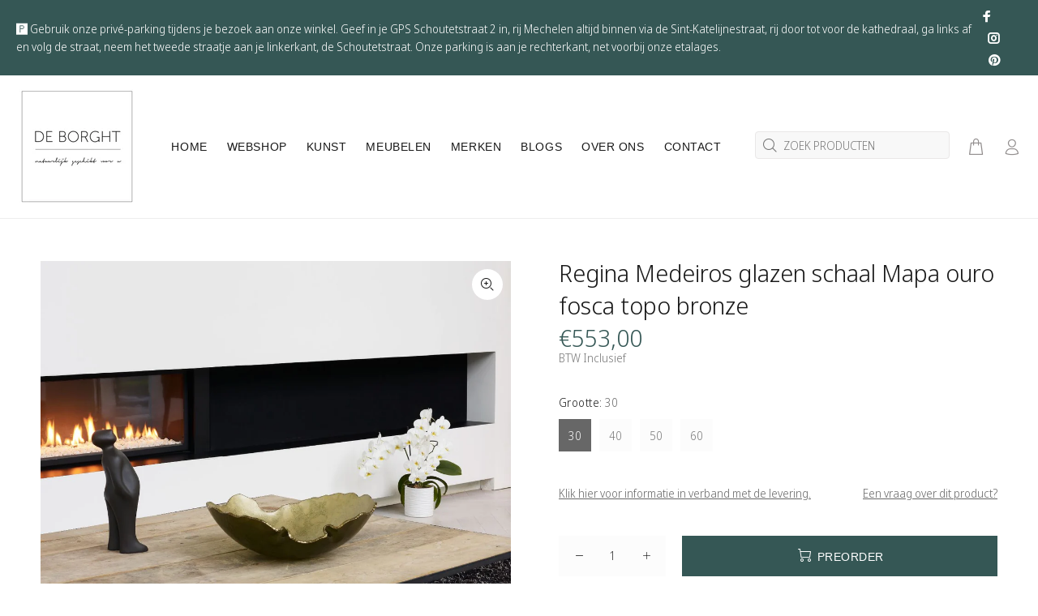

--- FILE ---
content_type: text/html; charset=utf-8
request_url: https://shop.deborght.be/products/regina-medeiros-glazen-schaal-mapa-ouro-fosca-topo-bronze
body_size: 29662
content:
<!doctype html>
<!--[if IE 9]> <html class="ie9 no-js" lang="nl"> <![endif]-->
<!--[if (gt IE 9)|!(IE)]><!--> <html class="no-js" lang="nl"> <!--<![endif]-->


<style type="text/css">
.mfp-bg{z-index:999999998;overflow:hidden;background:#0b0b0b;opacity:.8}.mfp-bg,.mfp-wrap{top:0;left:0;width:100%;height:100%;position:fixed}.mfp-wrap{z-index:999999999;outline:none!important;-webkit-backface-visibility:hidden}.mfp-container{text-align:center;position:absolute;width:100%;height:100%;left:0;top:0;padding:0 8px;-webkit-box-sizing:border-box;box-sizing:border-box}.mfp-container:before{content:"";display:inline-block;height:100%;vertical-align:middle}.mfp-align-top .mfp-container:before{display:none}.mfp-content{position:relative;display:inline-block;vertical-align:middle;margin:0 auto;text-align:left;z-index:1045}.mfp-ajax-holder .mfp-content,.mfp-inline-holder .mfp-content{width:100%;cursor:auto}.mfp-ajax-cur{cursor:progress}.mfp-zoom-out-cur,.mfp-zoom-out-cur .mfp-image-holder .mfp-close{cursor:-webkit-zoom-out;cursor:zoom-out}.mfp-zoom{cursor:pointer;cursor:-webkit-zoom-in;cursor:zoom-in}.mfp-auto-cursor .mfp-content{cursor:auto}.mfp-arrow,.mfp-close,.mfp-counter,.mfp-preloader{-webkit-user-select:none;-moz-user-select:none;-ms-user-select:none;user-select:none}.mfp-loading.mfp-figure{display:none}.mfp-hide{display:none!important}.mfp-preloader{color:#ccc;position:absolute;top:50%;width:auto;text-align:center;margin-top:-.8em;left:8px;right:8px;z-index:1044}.mfp-preloader a{color:#ccc}.mfp-preloader a:hover{color:#fff}.mfp-s-error .mfp-content,.mfp-s-ready .mfp-preloader{display:none}button.mfp-arrow,button.mfp-close{overflow:visible;cursor:pointer;background:transparent;border:0;-webkit-appearance:none;display:block;outline:none;padding:0;z-index:1046;-webkit-box-shadow:none;box-shadow:none;-ms-touch-action:manipulation;touch-action:manipulation}button::-moz-focus-inner{padding:0;border:0}.mfp-close{width:44px;height:44px;line-height:44px;position:absolute;right:0;top:0;text-decoration:none;text-align:center;opacity:.65;padding:0 0 18px 10px;color:#fff;font-style:normal;font-size:28px;font-family:Arial,Baskerville,monospace}.mfp-close:focus,.mfp-close:hover{opacity:1}.mfp-close:active{top:1px}.mfp-close-btn-in .mfp-close{color:#333}@media (max-width:900px){.mfp-container{padding-left:6px;padding-right:6px}}.picker,.picker__holder{width:100%;position:absolute}.picker{font-size:16px;text-align:left;line-height:1.2;color:#000;z-index:10000;-webkit-user-select:none;-moz-user-select:none;-ms-user-select:none;user-select:none}.picker__input{cursor:default}.picker__input.picker__input--active{border-color:#0089ec}.picker__holder{overflow-y:auto;-webkit-overflow-scrolling:touch;background:#fff;border:1px solid #aaa;border-top-width:0;border-bottom-width:0;border-radius:0 0 5px 5px;-webkit-box-sizing:border-box;box-sizing:border-box;min-width:176px;max-width:466px;max-height:0;-ms-filter:"progid:DXImageTransform.Microsoft.Alpha(Opacity=0)";filter:alpha(opacity=0);-moz-opacity:0;opacity:0;-webkit-transform:translateY(-1em)perspective(600px)rotateX(10deg);transform:translateY(-1em)perspective(600px)rotateX(10deg);transition:-webkit-transform .15s ease-out,opacity .15s ease-out,max-height 0s .15s,border-width 0s .15s;-webkit-transition:opacity .15s ease-out,max-height 0s .15s,border-width 0s .15s,-webkit-transform .15s ease-out;transition:opacity .15s ease-out,max-height 0s .15s,border-width 0s .15s,-webkit-transform .15s ease-out;transition:transform .15s ease-out,opacity .15s ease-out,max-height 0s .15s,border-width 0s .15s;transition:transform .15s ease-out,opacity .15s ease-out,max-height 0s .15s,border-width 0s .15s,-webkit-transform .15s ease-out}.picker__frame{padding:1px}.picker__wrap{margin:-1px}.picker--opened .picker__holder{max-height:25em;-ms-filter:"progid:DXImageTransform.Microsoft.Alpha(Opacity=100)";filter:alpha(opacity=100);-moz-opacity:1;opacity:1;border-top-width:1px;border-bottom-width:1px;-webkit-transform:translateY(0)perspective(600px)rotateX(0);transform:translateY(0)perspective(600px)rotateX(0);transition:-webkit-transform .15s ease-out,opacity .15s ease-out,max-height 0s,border-width 0s;-webkit-transition:opacity .15s ease-out,max-height 0s,border-width 0s,-webkit-transform .15s ease-out;transition:opacity .15s ease-out,max-height 0s,border-width 0s,-webkit-transform .15s ease-out;transition:transform .15s ease-out,opacity .15s ease-out,max-height 0s,border-width 0s;transition:transform .15s ease-out,opacity .15s ease-out,max-height 0s,border-width 0s,-webkit-transform .15s ease-out;-webkit-box-shadow:0 6px 18px 1px rgba(0,0,0,.12);box-shadow:0 6px 18px 1px rgba(0,0,0,.12)}.picker__footer,.picker__header,.picker__table{text-align:center}.picker__day--highlighted,.picker__select--month:focus,.picker__select--year:focus{border-color:#0089ec}.picker__box{padding:0 1em}.picker__header{position:relative;margin-top:.75em}.picker__month,.picker__year{font-weight:500;display:inline-block;margin-left:.25em;margin-right:.25em}.picker__year{color:#999;font-size:.8em;font-style:italic}.picker__select--month,.picker__select--year{border:1px solid #b7b7b7;height:2em;padding:.5em;margin-left:.25em;margin-right:.25em}.picker__select--month{width:35%}.picker__select--year{width:22.5%}.picker__nav--next,.picker__nav--prev{position:absolute;padding:.5em 1.25em;width:1em;height:1em;-webkit-box-sizing:content-box;box-sizing:content-box;top:-.25em}.picker__nav--prev{left:-1em;padding-right:1.25em}.picker__nav--next{right:-1em;padding-left:1.25em}@media (min-width:24.5em){.picker__select--month,.picker__select--year{margin-top:-.5em}.picker__nav--next,.picker__nav--prev{top:-.33em}.picker__nav--prev{padding-right:1.5em}.picker__nav--next{padding-left:1.5em}}.picker__nav--next:before,.picker__nav--prev:before{content:" ";border-top:.5em solid transparent;border-bottom:.5em solid transparent;border-right:.75em solid #000;width:0;height:0;display:block;margin:0 auto}.picker__nav--next:before{border-right:0;border-left:.75em solid #000}.picker__nav--next:hover,.picker__nav--prev:hover{cursor:pointer;color:#000;background:#b1dcfb}.picker__nav--disabled,.picker__nav--disabled:before,.picker__nav--disabled:before:hover,.picker__nav--disabled:hover{cursor:default;background:0 0;border-right-color:#f5f5f5;border-left-color:#f5f5f5}.picker--focused .picker__day--highlighted,.picker__day--highlighted:hover,.picker__day--infocus:hover,.picker__day--outfocus:hover{color:#000;cursor:pointer;background:#b1dcfb}.picker__table{border-collapse:collapse;border-spacing:0;table-layout:fixed;font-size:inherit;width:100%;margin-top:.75em;margin-bottom:.5em}@media (min-height:33.875em){.picker__table{margin-bottom:.75em}}.picker__table td{margin:0;padding:0}.picker__weekday{width:14.285714286%;font-size:.75em;padding-bottom:.25em;color:#999;font-weight:500}@media (min-height:33.875em){.picker__weekday{padding-bottom:.5em}}.picker__day{padding:.3125em 0;font-weight:200;border:1px solid transparent}.picker__day--today{position:relative}.picker__day--today:before{content:" ";position:absolute;top:2px;right:2px;width:0;height:0;border-top:.5em solid #0059bc;border-left:.5em solid transparent}.picker__day--disabled:before{border-top-color:#aaa}.picker__day--outfocus{color:#ddd}.picker--focused .picker__day--selected,.picker__day--selected,.picker__day--selected:hover{background:#0089ec;color:#fff}.picker--focused .picker__day--disabled,.picker__day--disabled,.picker__day--disabled:hover{background:#f5f5f5;border-color:#f5f5f5;color:#ddd;cursor:default}.picker__day--highlighted.picker__day--disabled,.picker__day--highlighted.picker__day--disabled:hover{background:#bbb}.picker__button--clear,.picker__button--close,.picker__button--today{border:1px solid #fff;background:#fff;font-size:.8em;padding:.66em 0;font-weight:700;width:33%;display:inline-block;vertical-align:bottom}.picker__button--clear:hover,.picker__button--close:hover,.picker__button--today:hover{cursor:pointer;color:#000;background:#b1dcfb;border-bottom-color:#b1dcfb}.picker__button--clear:focus,.picker__button--close:focus,.picker__button--today:focus{background:#b1dcfb;border-color:#0089ec;outline:0}.picker__button--clear:before,.picker__button--close:before,.picker__button--today:before{position:relative;display:inline-block;height:0}.picker__button--clear:before,.picker__button--today:before{content:" ";margin-right:.45em}.picker__button--today:before{top:-.05em;width:0;border-top:.66em solid #0059bc;border-left:.66em solid transparent}.picker__button--clear:before{top:-.25em;width:.66em;border-top:3px solid #e20}.picker__button--close:before{content:"\D7";top:-.1em;vertical-align:top;font-size:1.1em;margin-right:.35em;color:#777}.picker__button--today[disabled],.picker__button--today[disabled]:hover{background:#f5f5f5;border-color:#f5f5f5;color:#ddd;cursor:default}.picker__button--today[disabled]:before{border-top-color:#aaa}.picker--focused .picker__list-item--highlighted,.picker__list-item--highlighted:hover,.picker__list-item:hover{background:#b1dcfb;cursor:pointer;color:#000}.picker__list{list-style:none;padding:.75em 0 4.2em;margin:0}.picker__list-item{border-bottom:1px solid #ddd;border-top:1px solid #ddd;margin-bottom:-1px;position:relative;background:#fff;padding:.75em 1.25em}@media (min-height:46.75em){.picker__list-item{padding:.5em 1em}}.picker__list-item--highlighted,.picker__list-item:hover{border-color:#0089ec;z-index:10}.picker--focused .picker__list-item--selected,.picker__list-item--selected,.picker__list-item--selected:hover{background:#0089ec;color:#fff;z-index:10}.picker--focused .picker__list-item--disabled,.picker__list-item--disabled,.picker__list-item--disabled:hover{background:#f5f5f5;color:#ddd;cursor:default;border-color:#ddd;z-index:auto}.picker--time .picker__button--clear{display:block;width:80%;margin:1em auto 0;padding:1em 1.25em;background:0 0;border:0;font-weight:500;font-size:.67em;text-align:center;text-transform:uppercase;color:#666}.picker--time .picker__button--clear:focus,.picker--time .picker__button--clear:hover{background:#e20;border-color:#e20;cursor:pointer;color:#fff;outline:0}.picker--time .picker__button--clear:before{top:-.25em;color:#666;font-size:1.25em;font-weight:700}.picker--time .picker__button--clear:focus:before,.picker--time .picker__button--clear:hover:before{color:#fff;border-color:#fff}.picker--time{min-width:256px;max-width:320px}.picker--time .picker__holder{background:#f2f2f2}@media (min-height:40.125em){.picker--time .picker__holder{font-size:.875em}}.picker--time .picker__box{padding:0;position:relative}#storePickupApp{display:-webkit-box;display:-ms-flexbox;display:flex;-webkit-box-orient:vertical;-webkit-box-direction:normal;-ms-flex-direction:column;flex-direction:column;margin-bottom:1rem;margin-top:1rem;text-align:left}#storePickupApp tr{display:table-row}#storePickupApp tr td{display:table-cell;float:inherit;padding:0}#storePickupApp .address{margin-bottom:0;padding-bottom:0}#storePickupApp .filterByRegion select{width:100%}#storePickupApp .row{display:block}#storePickupApp .picker__weekday{padding:1em!important;display:table-cell;float:inherit}#storePickupApp input[type=text]{-webkit-box-flex:1;-ms-flex-positive:1;flex-grow:1;padding:.7em 1em;border:1px solid #dadada;-webkit-box-shadow:inset 0 1px 3px #ddd;box-shadow:inset 0 1px 3px #ddd;-webkit-box-sizing:border-box;box-sizing:border-box;border-radius:4px;width:100%;margin-bottom:0;font-size:.9em;line-height:1em;height:inherit}#storePickupApp p{padding:0;margin:10px 0;font-size:.9em}#storePickupApp .pickupPagination{padding:0;margin:1em 0 0;font-size:.9em;display:-webkit-box;display:-ms-flexbox;display:flex;-webkit-box-align:center;-ms-flex-align:center;align-items:center;-webkit-box-pack:center;-ms-flex-pack:center;justify-content:center}#storePickupApp .pickupPagination li{margin-right:.4em;border:1px solid #dadada;border-radius:4px;display:-webkit-box;display:-ms-flexbox;display:flex}#storePickupApp .pickupPagination li a{padding:.5em 1em}#storePickupApp .pickupPagination li.active{background:#eee}#storePickupApp .pickupPagination li:hover{border-color:#c1c1c1}#storePickupApp .checkoutMethodsContainer{display:-webkit-box;display:-ms-flexbox;display:flex;-webkit-box-align:center;-ms-flex-align:center;align-items:center;-webkit-box-flex:1;-ms-flex-positive:1;flex-grow:1;-ms-flex-wrap:nowrap;flex-wrap:nowrap;-webkit-box-align:stretch;-ms-flex-align:stretch;align-items:stretch}#storePickupApp .checkoutMethodsContainer.inline{-webkit-box-orient:vertical;-webkit-box-direction:normal;-ms-flex-direction:column;flex-direction:column}#storePickupApp .checkoutMethodsContainer.inline,#storePickupApp .checkoutMethodsContainer.inline .checkoutMethod{display:-webkit-box;display:-ms-flexbox;display:flex}#storePickupApp .checkoutMethodsContainer.default .checkoutMethod{-webkit-box-flex:1;-ms-flex:1;flex:1;-webkit-box-orient:vertical;-webkit-box-direction:normal;-ms-flex-direction:column;flex-direction:column;-webkit-box-pack:center;-ms-flex-pack:center;justify-content:center;-webkit-box-align:center;-ms-flex-align:center;align-items:center;display:-webkit-box;display:-ms-flexbox;display:flex;margin-right:.5em;border:1px solid #dadada;border-radius:5px;padding:1em}#storePickupApp .checkoutMethodsContainer.default .checkoutMethod:last-child{margin-right:0}#storePickupApp .checkoutMethodsContainer.default .checkoutMethod:hover{cursor:pointer;border-color:#c1c1c1}#storePickupApp .checkoutMethodsContainer.default .checkoutMethod.active{background:#eee}#storePickupApp .checkoutMethodsContainer.default .checkoutMethod .checkoutMethodImage{display:-webkit-box;display:-ms-flexbox;display:flex;-webkit-box-align:center;-ms-flex-align:center;align-items:center;-webkit-box-pack:center;-ms-flex-pack:center;justify-content:center;padding-bottom:.5em}#storePickupApp .checkoutMethodsContainer.default .checkoutMethod .checkoutMethodImage img{max-height:26px}#storePickupApp .checkoutMethodsContainer.default .checkoutMethod .checkoutMethodName{text-align:center;line-height:1em;font-size:.9em}#storePickupApp .checkoutMethodsContainer.custom .checkoutMethod{-webkit-box-flex:1;-ms-flex:1;flex:1;-webkit-box-orient:vertical;-webkit-box-direction:normal;-ms-flex-direction:column;flex-direction:column;-webkit-box-pack:center;-ms-flex-pack:center;justify-content:center;-webkit-box-align:center;-ms-flex-align:center;align-items:center;display:-webkit-box;display:-ms-flexbox;display:flex;margin-right:.5em}#storePickupApp .checkoutMethodsContainer.custom .checkoutMethod:last-child{margin-right:0}#storePickupApp .checkoutMethodsContainer.custom .checkoutMethod .checkoutMethodImage{display:-webkit-box;display:-ms-flexbox;display:flex;-webkit-box-align:center;-ms-flex-align:center;align-items:center;-webkit-box-pack:center;-ms-flex-pack:center;justify-content:center}#storePickupApp .checkoutMethodContainer.pickup #searchBlock{margin-top:1em}#storePickupApp .checkoutMethodContainer .inputWithButton{display:-webkit-box;display:-ms-flexbox;display:flex;margin-bottom:1em;position:relative}#storePickupApp .checkoutMethodContainer .inputWithButton input[type=text]{-webkit-box-flex:1;-ms-flex:1;flex:1;border-right:0;margin:0;max-width:inherit;border-radius:4px 0 0 4px;line-height:1em}#storePickupApp .checkoutMethodContainer .inputWithButton .button{display:-webkit-box;display:-ms-flexbox;display:flex;-webkit-box-align:center;-ms-flex-align:center;align-items:center;-webkit-box-pack:center;-ms-flex-pack:center;justify-content:center;background:#eee;border:none;border:1px solid #dadada;border-radius:0 4px 4px 0;font-size:1.2em;padding:0 .6em;margin:0;width:inherit}#storePickupApp .checkoutMethodContainer .inputWithButton .button:hover{cursor:pointer}#storePickupApp .checkoutMethodContainer .inputWithButton .button .fa{color:#000}#storePickupApp .checkoutMethodContainer .locations{border:1px solid #dadada;border-radius:4px;margin-top:.5em;max-height:240px;overflow-y:auto}#storePickupApp .checkoutMethodContainer .locations .location{padding:1em;display:-webkit-box;display:-ms-flexbox;display:flex;line-height:1.2em;border-bottom:1px solid #f3f3f3;margin-bottom:0;-webkit-box-align:start;-ms-flex-align:start;align-items:flex-start}#storePickupApp .checkoutMethodContainer .locations .location input[type=radio]{margin-top:.2em;margin-right:.7em;height:inherit}#storePickupApp .checkoutMethodContainer .locations .location:last-child{border-bottom:none}#storePickupApp .checkoutMethodContainer .locations .location.active{background:#eee}#storePickupApp .checkoutMethodContainer .locations .location .block{display:-webkit-box;display:-ms-flexbox;display:flex;-webkit-box-orient:vertical;-webkit-box-direction:normal;-ms-flex-direction:column;flex-direction:column;font-size:.9em}#storePickupApp .checkoutMethodContainer .locations .location .block .company_name{display:-webkit-box;display:-ms-flexbox;display:flex;margin-bottom:.3em}#storePickupApp .checkoutMethodContainer .locations .location .block .moreInformationLink{margin-top:.3em}#storePickupApp .checkoutMethodContainer .picker__holder{bottom:-39px}#storePickupApp .checkoutMethodContainer .picker__list{padding:0;display:block}#storePickupApp .checkoutMethodContainer.delivery .inputWithButton,#storePickupApp .checkoutMethodContainer.shipping .inputWithButton{margin-bottom:0}#storePickupApp .checkoutMethodContainer .picker__list-item,#storePickupApp .checkoutMethodContainer .picker__list-item:first-child,#storePickupApp .checkoutMethodContainer .picker__list-item:nth-child(0),#storePickupApp .checkoutMethodContainer .picker__list-item:nth-child(2),#storePickupApp .checkoutMethodContainer .picker__list-item:nth-child(3),#storePickupApp .checkoutMethodContainer .picker__list-item:nth-child(4),#storePickupApp .checkoutMethodContainer .picker__list-item:nth-child(5){width:100%;display:block;padding:1em}#storePickupApp .checkoutMethodContainer.pickup .datePicker{margin-top:1em;margin-bottom:0}#storePickupApp .checkoutMethodContainer.delivery .picker--time .picker__list-item--disabled{display:none}#storePickupApp .spinnerContainer{padding:.5em 0;display:-webkit-box;display:-ms-flexbox;display:flex;-webkit-box-pack:center;-ms-flex-pack:center;justify-content:center;font-size:1.5em}#storePickupApp .error,#storePickupApp .error p{color:#c00}#storePickupApp .picker{left:0}.drawer__cart #storePickupApp .checkoutMethod .checkoutMethodImage img{-webkit-filter:invert(1);filter:invert(1)}.drawer__cart #storePickupApp .checkoutMethod.active{color:#222323}.drawer__cart #storePickupApp .checkoutMethod.active img{-webkit-filter:invert(0);filter:invert(0)}.drawer__cart #storePickupApp .inputWithButton .button,.drawer__cart #storePickupApp .locations .location .block,.drawer__cart #storePickupApp .locations .location a{color:#222323}.zapietModal{color:#333;width:auto;padding:20px;margin:20px auto}.zapietModal,.zapietModal.moreInformation{position:relative;background:#fff;max-width:500px}.zapietModal.moreInformation{margin:0 auto;border:1px solid #fff;border-radius:4px;padding:1em}.zapietModal.moreInformation h2{margin-bottom:.4em;font-size:1.5em}.zapietModal.moreInformation .mfp-close-btn-in .mfp-close{margin:0}.zapietModal.moreInformation table{margin-bottom:0;width:100%}.zapietModal.moreInformation .address{line-height:1.4em;padding-bottom:1em}
</style>

<link href="//shop.deborght.be/cdn/shop/t/9/assets/storepickup.scss.css?v=65365550471428489891588501511" rel="stylesheet" type="text/css" media="all" />
<link href="https://cdnjs.cloudflare.com/ajax/libs/font-awesome/4.7.0/css/font-awesome.min.css" rel="stylesheet" type="text/css" media="all" />









<script src="//shop.deborght.be/cdn/shop/t/9/assets/storepickup.js?v=102213785089967206351601999202" defer="defer"></script>

<script type="text/javascript">
document.addEventListener("DOMContentLoaded", function(event) {  
  var products = [];

  

  ZapietCachedSettings = {
    // Your myshopify.com domain name. 
    shop_identifier: 'de-borght-mechelen.myshopify.com',
    // Which language would you like the widget in? Default English. 
    language_code: 'nl-BE',
    // Any custom settings can go here.
    settings: {
      disable_deliveries: false,
      disable_pickups: false,
      disable_shipping: false
    },
    checkout_url: '/cart',
    discount_code: 'false',
    products: products,
    checkout_button_label: 'GA VERDER NAAR AFREKENEN',
    customer: {
      first_name: '',
      last_name: '',
      company: '',
      address1: '',
      address2: '',
      city: '',
      province: '',
      country: '',
      zip: '',
      phone: ''
    },
    advance_notice: {
      pickup: {
        value: '',
        unit: '',
        breakpoint: '',
        after_breakpoint_value: '',
        after_breakpoint_unit: ''
      },
      delivery: { 
        value: '',
        unit: '',
        breakpoint: '',
        after_breakpoint_value: '',
        after_breakpoint_unit: ''
      },
      shipping: {
        value: '',
        breakpoint: '',
        after_breakpoint_value: ''
      }
    },
    // Do not modify the following parameters.
    cached_config: {"enable_app":true,"enable_geo_search_for_pickups":false,"pickup_region_filter_enabled":false,"pickup_region_filter_field":null,"currency":"EUR","weight_format":"kg","pickup.enable_map":false,"delivery_validation_method":"exact_postcode_matching","base_country_name":"Belgium","base_country_code":"BE","method_display_style":"default","default_method_display_style":"classic","date_format":"l, F j, Y","time_format":"HH:i","week_day_start":"Mon","pickup_address_format":"<span class=\"name\"><strong>{{company_name}}</strong></span><span class=\"address\">{{address_line_1}}<br>{{city}}, {{postal_code}}</span><span class=\"distance\">{{distance}}</span>{{more_information}}","rates_enabled":true,"payment_customization_enabled":false,"distance_format":"km","enable_delivery_address_autocompletion":false,"enable_delivery_current_location":false,"enable_pickup_address_autocompletion":false,"pickup_date_picker_enabled":true,"pickup_time_picker_enabled":true,"delivery_note_enabled":false,"delivery_note_required":false,"delivery_date_picker_enabled":true,"delivery_time_picker_enabled":false,"shipping.date_picker_enabled":false,"delivery_validate_cart":false,"pickup_validate_cart":false,"gmak":"QUl6YVN5QTlRWGdscUpkU2pyX2hrMEpwNmxOYlhSSDV3YTdBSnBV","enable_checkout_locale":true,"enable_checkout_url":false,"disable_widget_for_digital_items":false,"disable_widget_for_product_handles":"kadobon, cadeaubon","colors":{"widget_active_background_color":null,"widget_active_border_color":null,"widget_active_icon_color":null,"widget_active_text_color":null,"widget_inactive_background_color":null,"widget_inactive_border_color":null,"widget_inactive_icon_color":null,"widget_inactive_text_color":null},"delivery_validator":{"enabled":false,"show_on_page_load":true,"sticky":true},"checkout":{"delivery":{"discount_code":"","prepopulate_shipping_address":false,"preselect_first_available_time":true},"pickup":{"discount_code":null,"prepopulate_shipping_address":false,"customer_phone_required":false,"preselect_first_location":true,"preselect_first_available_time":true},"shipping":{"discount_code":null}},"day_name_attribute_enabled":false,"methods":{"delivery":{"active":true,"enabled":true,"name":"Delivery","sort":0,"status":{"condition":"price","operator":"morethan","value":0,"enabled":true,"product_conditions":{"enabled":false,"value":"Pickup Only,Shipping Only","enable":false,"property":"tags","hide_button":false}},"button":{"type":"default","default":"","hover":"","active":""}},"pickup":{"active":false,"enabled":true,"name":"Pickup","sort":1,"status":{"condition":"price","operator":"morethan","value":0,"enabled":true,"product_conditions":{"enabled":false,"value":"Delivery Only,Shipping Only","enable":false,"property":"tags","hide_button":false}},"button":{"type":"default","default":"","hover":"","active":""}},"shipping":{"active":false,"enabled":true,"name":"Shipping","sort":2,"status":{"condition":"price","operator":"morethan","value":0,"enabled":true,"product_conditions":{"enabled":true,"value":"Delivery Only,Pickup Only,GEEN verzending","enable":false,"property":"tags","hide_button":false}},"button":{"type":"default","default":"","hover":"","active":""}}},"translations":{"methods":{"shipping":"Shipping","pickup":"Pickups","delivery":"Delivery"},"calendar":{"january":"Januari","february":"Februari","march":"Maart","april":"April","may":"Mei","june":"Juni","july":"Juli","august":"Augustus","september":"September","october":"Oktober","november":"November","december":"December","sunday":"Zo","monday":"Ma","tuesday":"Di","wednesday":"Wo","thursday":"Do","friday":"Vr","saturday":"Za","today":null,"close":null,"labelMonthNext":"Volgende maand","labelMonthPrev":"Vorige maand","labelMonthSelect":"Selecteer een maand","labelYearSelect":"Selecteer een jaar","and":"en","between":"tussen"},"pickup":{"heading":"Zelf ophalen in de winkel","note":null,"location_placeholder":"Postcode ingeven","filter_by_region_placeholder":"Filter regio","location_label":"Kies een locatie","datepicker_label":"Kies een datum","date_time_output":"{{DATE}} om {{TIME}}","datepicker_placeholder":"Kies een datum.","locations_found":"LET OP: als je kiest voor OPHALEN IN DE WINKEL, dan wordt het bezorgadres op de volgende pagina enkel gebruikt voor facturatie, NIET VOOR BEZORGING.","no_locations_found":"Er werden geen locaties gevonden.","no_date_time_selected":"Kies een datum.","checkout_button":"Afrekenen","could_not_find_location":"Sorry, we kunnen je locatie niet vinden.","checkout_error":"Kies aub een datum om af te halen.","more_information":"Onze openingsuren.","opening_hours":"Openingsuren","dates_not_available":"Sorry, jouw geselecteerde artikelen zijn niet beschikbaar om op te halen.","min_order_total":"Minimum order value for pickup is €0,00","min_order_weight":"Minimum order weight for pickup is {{ weight }}","max_order_total":"Maximum order value for pickup is €0,00","max_order_weight":"Maximum order weight for pickup is {{ weight }}","cart_eligibility_error":"Sorry, niet alle artikelen zijn dit moment beschikbaar om op te halen.","no_locations_region":"Sorry, pickup is not available in your region.","location_error":"Please select a pickup location.","preselect_first_available_time":"Select a time","method_not_available":"Not available"},"delivery":{"heading":"Levering in Mechelen en omstreken","note":"Geef hier de POSTCODE van het leveringsadres in om te verifiëren of we in die gemeente kunnen leveren.","location_placeholder":"De POSTCODE van het te verifiëren leveringsadres","datepicker_label":"Kies een datum.","datepicker_placeholder":"Kies een datum.","date_time_output":"{{DATE}} tussen {{SLOT_START_TIME}} en {{SLOT_END_TIME}}","available":"Deze bestelling komt in aanmerking voor levering.","not_available":"Sorry, levering is niet beschikbaar voor dit adres - kies voor 'Zelf ophalen in de winkel' of bel ons op 015/431550","no_date_time_selected":"Kies een datum voor levering","checkout_button":"Checkout","could_not_find_location":"Sorry, we could not find your location.","checkout_error":"Vul een postcode in en selecteer daarna een leveringsdatum","cart_eligibility_error":"Sorry, delivery is not available for your selected items.","dates_not_available":"Sorry, your selected items are not currently available for pickup.","min_order_total":"Minimum order value for delivery is €0,00","min_order_weight":"Minimum order weight for delivery is {{ weight }}","max_order_total":"Maximum order value for delivery is €0,00","max_order_weight":"Maximum order weight for delivery is {{ weight }}","delivery_validator_prelude":"Do we deliver?","delivery_validator_placeholder":"Enter your postal code ...","delivery_validator_button_label":"Go","delivery_validator_eligible_heading":"Great, we deliver to your area!","delivery_validator_eligible_content":"To start shopping just click the button below","delivery_validator_eligible_button_label":"Continue shopping","delivery_validator_not_eligible_heading":"Sorry, we do not deliver to your area","delivery_validator_not_eligible_content":"You are more then welcome to continue browsing our store","delivery_validator_not_eligible_button_label":"Continue shopping","delivery_validator_error_heading":"An error occured","delivery_validator_error_content":"Sorry, it looks like we have encountered an unexpected error. Please try again.","delivery_validator_error_button_label":"Continue shopping","delivery_note_label":"Please enter delivery instructions (optional)","delivery_note_label_required":"Please enter delivery instructions (required)","delivery_note_error":"Please enter delivery instructions","delivery_validator_eligible_button_link":"#","delivery_validator_not_eligible_button_link":"#","delivery_validator_error_button_link":"#","preselect_first_available_time":"Select a time","method_not_available":"Not available"},"shipping":{"heading":"Verzenden met Bpost","note":"Klik op Afrekenen om verder te gaan.","checkout_button":"Afrekenen","datepicker_placeholder":"Kies een datum en tijdstip.","checkout_error":"Please choose a date for shipping.","min_order_total":"Minimum order value for shipping is €0,00","min_order_weight":"Minimum order weight for shipping is {{ weight }}","max_order_total":"Maximum order value for shipping is €0,00","max_order_weight":"Maximum order weight for shipping is {{ weight }}","cart_eligibility_error":"Sorry, shipping is not available for your selected items.","method_not_available":"Not available"},"widget":{"zapiet_id_error":"There was a problem adding the Zapiet ID to your cart","attributes_error":"There was a problem adding the attributes to your cart","no_delivery_options_available":"No delivery options are available for your products","daily_limits_modal_title":"Some items in your cart are unavailable for the selected date.","daily_limits_modal_description":"Select a different date or adjust your cart.","daily_limits_modal_close_button":"Review products","daily_limits_modal_change_date_button":"Change date","daily_limits_modal_out_of_stock_label":"Out of stock","daily_limits_modal_only_left_label":"Only {{ quantity }} left","sms_consent":"I would like to receive SMS notifications about my order updates.","no_checkout_method_error":"Please select a delivery option"},"order_status":{"pickup_details_heading":"Pickup details","pickup_details_text":"Your order will be ready for collection at our {{ Pickup-Location-Company }} location{% if Pickup-Date %} on {{ Pickup-Date | date: \"%A, %d %B\" }}{% if Pickup-Time %} at {{ Pickup-Time }}{% endif %}{% endif %}","delivery_details_heading":"Delivery details","delivery_details_text":"Your order will be delivered locally by our team{% if Delivery-Date %} on the {{ Delivery-Date | date: \"%A, %d %B\" }}{% if Delivery-Time %} between {{ Delivery-Time }}{% endif %}{% endif %}","shipping_details_heading":"Shipping details","shipping_details_text":"Your order will arrive soon{% if Shipping-Date %} on the {{ Shipping-Date | date: \"%A, %d %B\" }}{% endif %}"},"product_widget":{"title":"Delivery and pickup options:","pickup_at":"Pickup at {{ location }}","ready_for_collection":"Ready for collection from","on":"on","view_all_stores":"View all stores","pickup_not_available_item":"Pickup not available for this item","delivery_not_available_location":"Delivery not available for {{ postal_code }}","delivered_by":"Delivered by {{ date }}","delivered_today":"Delivered today","change":"Change","tomorrow":"tomorrow","today":"today","delivery_to":"Delivery to {{ postal_code }}","showing_options_for":"Showing options for {{ postal_code }}","modal_heading":"Select a store for pickup","modal_subheading":"Showing stores near {{ postal_code }}","show_opening_hours":"Show opening hours","hide_opening_hours":"Hide opening hours","closed":"Closed","input_placeholder":"Enter your postal code","input_button":"Check","input_error":"Add a postal code to check available delivery and pickup options.","pickup_available":"Pickup available","not_available":"Not available","select":"Select","selected":"Selected","find_a_store":"Find a store"},"shipping_language_code":"nl-BE","delivery_language_code":"en-AU","pickup_language_code":"en-CA"},"default_language":"nl-BE","region":"us-2","api_region":"api-us","enable_zapiet_id_all_items":false,"widget_restore_state_on_load":false,"draft_orders_enabled":false,"preselect_checkout_method":true,"widget_show_could_not_locate_div_error":true,"checkout_extension_enabled":false,"show_pickup_consent_checkbox":false,"show_delivery_consent_checkbox":false,"subscription_paused":false,"pickup_note_enabled":false,"pickup_note_required":false,"shipping_note_enabled":false,"shipping_note_required":false}
  }

  Zapiet.start(ZapietCachedSettings);
});
</script>

<head>
<meta name="smart-seo-integrated" content="true" /><title>Regina Medeiros glazen schaal Mapa ouro fosca topo bronze</title>
<meta name="description" content="Mapa ouro fosca topo bronze  Mapa is een verfijnde glazen schaal van Regina Medeiros, een Braziliaanse glaskunstenaar die uitzonderlijke glasobjecten produceert. Ze beheerst als geen ander glasgiet- en schildertechnieken en gebruikt lokale oxiden en goud componenten om unieke effecten in glas te creëren.  Afmetingen: L" />
<meta name="smartseo-keyword" content="" />
<meta name="smartseo-timestamp" content="0" /><!-- Hendrik - pinterest pixel ================================================== -->
  <meta name="p:domain_verify" content="233a62bc6f066764018f0b693ce126b8"/>
    <!-- Hendrik - generic URL redirect ============================================ -->
  
  
  <!-- Basic page needs ================================================== -->
  <meta charset="utf-8">
  <!--[if IE]><meta http-equiv="X-UA-Compatible" content="IE=edge,chrome=1"><![endif]-->
  <meta name="viewport" content="width=device-width,initial-scale=1">
  <meta name="theme-color" content="#676767"><meta name="author" content="p-themes">
  <link rel="canonical" href="https://deborght.be/products/regina-medeiros-glazen-schaal-mapa-ouro-fosca-topo-bronze"><link rel="shortcut icon" href="//shop.deborght.be/cdn/shop/files/deborghtlineair6.6-website_32x32.jpg?v=1614292967" type="image/png"><!-- Title and description ================================================== --><!-- Social meta ================================================== --><!-- /snippets/social-meta-tags.liquid -->




<meta property="og:site_name" content="DE BORGHT">
<meta property="og:url" content="https://deborght.be/products/regina-medeiros-glazen-schaal-mapa-ouro-fosca-topo-bronze">
<meta property="og:title" content="Regina Medeiros glazen schaal Mapa ouro fosca topo bronze">
<meta property="og:type" content="product">
<meta property="og:description" content="Mapa ouro fosca topo bronze  Mapa is een verfijnde glazen schaal van Regina Medeiros, een Braziliaanse glaskunstenaar die uitzonderlijke glasobjecten produceert. Ze beheerst als geen ander glasgiet- en schildertechnieken en gebruikt lokale oxiden en goud componenten om unieke effecten in glas te creëren.  Afmetingen: L">

  <meta property="og:price:amount" content="553,00">
  <meta property="og:price:currency" content="EUR">

<meta property="og:image" content="http://shop.deborght.be/cdn/shop/products/RM-MAOUR50MapaOuroFosco50byReginaMedeiros_1_1_1200x1200.jpg?v=1631194364"><meta property="og:image" content="http://shop.deborght.be/cdn/shop/products/RM-MAOUR65MapaOuroFosco65byReginaMedeiros_2_1_1200x1200.jpg?v=1631194364"><meta property="og:image" content="http://shop.deborght.be/cdn/shop/products/Mapaourofosco50_1200x1200.jpg?v=1631194364">
<meta property="og:image:secure_url" content="https://shop.deborght.be/cdn/shop/products/RM-MAOUR50MapaOuroFosco50byReginaMedeiros_1_1_1200x1200.jpg?v=1631194364"><meta property="og:image:secure_url" content="https://shop.deborght.be/cdn/shop/products/RM-MAOUR65MapaOuroFosco65byReginaMedeiros_2_1_1200x1200.jpg?v=1631194364"><meta property="og:image:secure_url" content="https://shop.deborght.be/cdn/shop/products/Mapaourofosco50_1200x1200.jpg?v=1631194364">


<meta name="twitter:card" content="summary_large_image">
<meta name="twitter:title" content="Regina Medeiros glazen schaal Mapa ouro fosca topo bronze">
<meta name="twitter:description" content="Mapa ouro fosca topo bronze  Mapa is een verfijnde glazen schaal van Regina Medeiros, een Braziliaanse glaskunstenaar die uitzonderlijke glasobjecten produceert. Ze beheerst als geen ander glasgiet- en schildertechnieken en gebruikt lokale oxiden en goud componenten om unieke effecten in glas te creëren.  Afmetingen: L">
<!-- Helpers ================================================== -->

  <!-- CSS ================================================== -->
<link href="//shop.deborght.be/cdn/shop/t/9/assets/theme.css?v=136651988779658045841768405978" rel="stylesheet" type="text/css" media="all" />


<script src="//shop.deborght.be/cdn/shop/t/9/assets/jquery.min.js?v=146653844047132007351588501478" defer="defer"></script><!-- Header hook for plugins ================================================== -->
  <script>window.performance && window.performance.mark && window.performance.mark('shopify.content_for_header.start');</script><meta name="google-site-verification" content="tGrY5BuS2zgJr3vrv_B6x66U_AhkcuJSAi2v1D_9WzE">
<meta id="shopify-digital-wallet" name="shopify-digital-wallet" content="/28849799216/digital_wallets/dialog">
<link rel="alternate" type="application/json+oembed" href="https://deborght.be/products/regina-medeiros-glazen-schaal-mapa-ouro-fosca-topo-bronze.oembed">
<script async="async" src="/checkouts/internal/preloads.js?locale=nl-BE"></script>
<script id="shopify-features" type="application/json">{"accessToken":"167892c1ae725c860d53143e5f7328a8","betas":["rich-media-storefront-analytics"],"domain":"shop.deborght.be","predictiveSearch":true,"shopId":28849799216,"locale":"nl"}</script>
<script>var Shopify = Shopify || {};
Shopify.shop = "de-borght-mechelen.myshopify.com";
Shopify.locale = "nl";
Shopify.currency = {"active":"EUR","rate":"1.0"};
Shopify.country = "BE";
Shopify.theme = {"name":"20200526 - Wokiee-v-1-8-1","id":81769005104,"schema_name":"Wokiee","schema_version":"1.8.1","theme_store_id":null,"role":"main"};
Shopify.theme.handle = "null";
Shopify.theme.style = {"id":null,"handle":null};
Shopify.cdnHost = "shop.deborght.be/cdn";
Shopify.routes = Shopify.routes || {};
Shopify.routes.root = "/";</script>
<script type="module">!function(o){(o.Shopify=o.Shopify||{}).modules=!0}(window);</script>
<script>!function(o){function n(){var o=[];function n(){o.push(Array.prototype.slice.apply(arguments))}return n.q=o,n}var t=o.Shopify=o.Shopify||{};t.loadFeatures=n(),t.autoloadFeatures=n()}(window);</script>
<script id="shop-js-analytics" type="application/json">{"pageType":"product"}</script>
<script defer="defer" async type="module" src="//shop.deborght.be/cdn/shopifycloud/shop-js/modules/v2/client.init-shop-cart-sync_BHF27ruw.nl.esm.js"></script>
<script defer="defer" async type="module" src="//shop.deborght.be/cdn/shopifycloud/shop-js/modules/v2/chunk.common_Dwaf6e9K.esm.js"></script>
<script type="module">
  await import("//shop.deborght.be/cdn/shopifycloud/shop-js/modules/v2/client.init-shop-cart-sync_BHF27ruw.nl.esm.js");
await import("//shop.deborght.be/cdn/shopifycloud/shop-js/modules/v2/chunk.common_Dwaf6e9K.esm.js");

  window.Shopify.SignInWithShop?.initShopCartSync?.({"fedCMEnabled":true,"windoidEnabled":true});

</script>
<script id="__st">var __st={"a":28849799216,"offset":3600,"reqid":"c506492f-5b0b-471c-92d2-df56897f6f3f-1768847916","pageurl":"shop.deborght.be\/products\/regina-medeiros-glazen-schaal-mapa-ouro-fosca-topo-bronze","u":"2c8de06c6308","p":"product","rtyp":"product","rid":4638441078832};</script>
<script>window.ShopifyPaypalV4VisibilityTracking = true;</script>
<script id="captcha-bootstrap">!function(){'use strict';const t='contact',e='account',n='new_comment',o=[[t,t],['blogs',n],['comments',n],[t,'customer']],c=[[e,'customer_login'],[e,'guest_login'],[e,'recover_customer_password'],[e,'create_customer']],r=t=>t.map((([t,e])=>`form[action*='/${t}']:not([data-nocaptcha='true']) input[name='form_type'][value='${e}']`)).join(','),a=t=>()=>t?[...document.querySelectorAll(t)].map((t=>t.form)):[];function s(){const t=[...o],e=r(t);return a(e)}const i='password',u='form_key',d=['recaptcha-v3-token','g-recaptcha-response','h-captcha-response',i],f=()=>{try{return window.sessionStorage}catch{return}},m='__shopify_v',_=t=>t.elements[u];function p(t,e,n=!1){try{const o=window.sessionStorage,c=JSON.parse(o.getItem(e)),{data:r}=function(t){const{data:e,action:n}=t;return t[m]||n?{data:e,action:n}:{data:t,action:n}}(c);for(const[e,n]of Object.entries(r))t.elements[e]&&(t.elements[e].value=n);n&&o.removeItem(e)}catch(o){console.error('form repopulation failed',{error:o})}}const l='form_type',E='cptcha';function T(t){t.dataset[E]=!0}const w=window,h=w.document,L='Shopify',v='ce_forms',y='captcha';let A=!1;((t,e)=>{const n=(g='f06e6c50-85a8-45c8-87d0-21a2b65856fe',I='https://cdn.shopify.com/shopifycloud/storefront-forms-hcaptcha/ce_storefront_forms_captcha_hcaptcha.v1.5.2.iife.js',D={infoText:'Beschermd door hCaptcha',privacyText:'Privacy',termsText:'Voorwaarden'},(t,e,n)=>{const o=w[L][v],c=o.bindForm;if(c)return c(t,g,e,D).then(n);var r;o.q.push([[t,g,e,D],n]),r=I,A||(h.body.append(Object.assign(h.createElement('script'),{id:'captcha-provider',async:!0,src:r})),A=!0)});var g,I,D;w[L]=w[L]||{},w[L][v]=w[L][v]||{},w[L][v].q=[],w[L][y]=w[L][y]||{},w[L][y].protect=function(t,e){n(t,void 0,e),T(t)},Object.freeze(w[L][y]),function(t,e,n,w,h,L){const[v,y,A,g]=function(t,e,n){const i=e?o:[],u=t?c:[],d=[...i,...u],f=r(d),m=r(i),_=r(d.filter((([t,e])=>n.includes(e))));return[a(f),a(m),a(_),s()]}(w,h,L),I=t=>{const e=t.target;return e instanceof HTMLFormElement?e:e&&e.form},D=t=>v().includes(t);t.addEventListener('submit',(t=>{const e=I(t);if(!e)return;const n=D(e)&&!e.dataset.hcaptchaBound&&!e.dataset.recaptchaBound,o=_(e),c=g().includes(e)&&(!o||!o.value);(n||c)&&t.preventDefault(),c&&!n&&(function(t){try{if(!f())return;!function(t){const e=f();if(!e)return;const n=_(t);if(!n)return;const o=n.value;o&&e.removeItem(o)}(t);const e=Array.from(Array(32),(()=>Math.random().toString(36)[2])).join('');!function(t,e){_(t)||t.append(Object.assign(document.createElement('input'),{type:'hidden',name:u})),t.elements[u].value=e}(t,e),function(t,e){const n=f();if(!n)return;const o=[...t.querySelectorAll(`input[type='${i}']`)].map((({name:t})=>t)),c=[...d,...o],r={};for(const[a,s]of new FormData(t).entries())c.includes(a)||(r[a]=s);n.setItem(e,JSON.stringify({[m]:1,action:t.action,data:r}))}(t,e)}catch(e){console.error('failed to persist form',e)}}(e),e.submit())}));const S=(t,e)=>{t&&!t.dataset[E]&&(n(t,e.some((e=>e===t))),T(t))};for(const o of['focusin','change'])t.addEventListener(o,(t=>{const e=I(t);D(e)&&S(e,y())}));const B=e.get('form_key'),M=e.get(l),P=B&&M;t.addEventListener('DOMContentLoaded',(()=>{const t=y();if(P)for(const e of t)e.elements[l].value===M&&p(e,B);[...new Set([...A(),...v().filter((t=>'true'===t.dataset.shopifyCaptcha))])].forEach((e=>S(e,t)))}))}(h,new URLSearchParams(w.location.search),n,t,e,['guest_login'])})(!0,!0)}();</script>
<script integrity="sha256-4kQ18oKyAcykRKYeNunJcIwy7WH5gtpwJnB7kiuLZ1E=" data-source-attribution="shopify.loadfeatures" defer="defer" src="//shop.deborght.be/cdn/shopifycloud/storefront/assets/storefront/load_feature-a0a9edcb.js" crossorigin="anonymous"></script>
<script data-source-attribution="shopify.dynamic_checkout.dynamic.init">var Shopify=Shopify||{};Shopify.PaymentButton=Shopify.PaymentButton||{isStorefrontPortableWallets:!0,init:function(){window.Shopify.PaymentButton.init=function(){};var t=document.createElement("script");t.src="https://shop.deborght.be/cdn/shopifycloud/portable-wallets/latest/portable-wallets.nl.js",t.type="module",document.head.appendChild(t)}};
</script>
<script data-source-attribution="shopify.dynamic_checkout.buyer_consent">
  function portableWalletsHideBuyerConsent(e){var t=document.getElementById("shopify-buyer-consent"),n=document.getElementById("shopify-subscription-policy-button");t&&n&&(t.classList.add("hidden"),t.setAttribute("aria-hidden","true"),n.removeEventListener("click",e))}function portableWalletsShowBuyerConsent(e){var t=document.getElementById("shopify-buyer-consent"),n=document.getElementById("shopify-subscription-policy-button");t&&n&&(t.classList.remove("hidden"),t.removeAttribute("aria-hidden"),n.addEventListener("click",e))}window.Shopify?.PaymentButton&&(window.Shopify.PaymentButton.hideBuyerConsent=portableWalletsHideBuyerConsent,window.Shopify.PaymentButton.showBuyerConsent=portableWalletsShowBuyerConsent);
</script>
<script data-source-attribution="shopify.dynamic_checkout.cart.bootstrap">document.addEventListener("DOMContentLoaded",(function(){function t(){return document.querySelector("shopify-accelerated-checkout-cart, shopify-accelerated-checkout")}if(t())Shopify.PaymentButton.init();else{new MutationObserver((function(e,n){t()&&(Shopify.PaymentButton.init(),n.disconnect())})).observe(document.body,{childList:!0,subtree:!0})}}));
</script>
<script id="sections-script" data-sections="promo-fixed" defer="defer" src="//shop.deborght.be/cdn/shop/t/9/compiled_assets/scripts.js?v=10242"></script>
<script>window.performance && window.performance.mark && window.performance.mark('shopify.content_for_header.end');</script>
  <!-- /Header hook for plugins ================================================== --><style>
    [data-rating="0.0"]{
      display:none !important;
    }
  </style><!--Gem_Page_Header_Script-->
<!-- "snippets/gem-app-header-scripts.liquid" was not rendered, the associated app was uninstalled -->
<!--End_Gem_Page_Header_Script-->
<!-- Zapiet | Store Pickup + Delivery -->
  
<!-- Zapiet | Store Pickup + Delivery -->
<script src="https://cdn.shopify.com/extensions/19689677-6488-4a31-adf3-fcf4359c5fd9/forms-2295/assets/shopify-forms-loader.js" type="text/javascript" defer="defer"></script>
<link href="https://monorail-edge.shopifysvc.com" rel="dns-prefetch">
<script>(function(){if ("sendBeacon" in navigator && "performance" in window) {try {var session_token_from_headers = performance.getEntriesByType('navigation')[0].serverTiming.find(x => x.name == '_s').description;} catch {var session_token_from_headers = undefined;}var session_cookie_matches = document.cookie.match(/_shopify_s=([^;]*)/);var session_token_from_cookie = session_cookie_matches && session_cookie_matches.length === 2 ? session_cookie_matches[1] : "";var session_token = session_token_from_headers || session_token_from_cookie || "";function handle_abandonment_event(e) {var entries = performance.getEntries().filter(function(entry) {return /monorail-edge.shopifysvc.com/.test(entry.name);});if (!window.abandonment_tracked && entries.length === 0) {window.abandonment_tracked = true;var currentMs = Date.now();var navigation_start = performance.timing.navigationStart;var payload = {shop_id: 28849799216,url: window.location.href,navigation_start,duration: currentMs - navigation_start,session_token,page_type: "product"};window.navigator.sendBeacon("https://monorail-edge.shopifysvc.com/v1/produce", JSON.stringify({schema_id: "online_store_buyer_site_abandonment/1.1",payload: payload,metadata: {event_created_at_ms: currentMs,event_sent_at_ms: currentMs}}));}}window.addEventListener('pagehide', handle_abandonment_event);}}());</script>
<script id="web-pixels-manager-setup">(function e(e,d,r,n,o){if(void 0===o&&(o={}),!Boolean(null===(a=null===(i=window.Shopify)||void 0===i?void 0:i.analytics)||void 0===a?void 0:a.replayQueue)){var i,a;window.Shopify=window.Shopify||{};var t=window.Shopify;t.analytics=t.analytics||{};var s=t.analytics;s.replayQueue=[],s.publish=function(e,d,r){return s.replayQueue.push([e,d,r]),!0};try{self.performance.mark("wpm:start")}catch(e){}var l=function(){var e={modern:/Edge?\/(1{2}[4-9]|1[2-9]\d|[2-9]\d{2}|\d{4,})\.\d+(\.\d+|)|Firefox\/(1{2}[4-9]|1[2-9]\d|[2-9]\d{2}|\d{4,})\.\d+(\.\d+|)|Chrom(ium|e)\/(9{2}|\d{3,})\.\d+(\.\d+|)|(Maci|X1{2}).+ Version\/(15\.\d+|(1[6-9]|[2-9]\d|\d{3,})\.\d+)([,.]\d+|)( \(\w+\)|)( Mobile\/\w+|) Safari\/|Chrome.+OPR\/(9{2}|\d{3,})\.\d+\.\d+|(CPU[ +]OS|iPhone[ +]OS|CPU[ +]iPhone|CPU IPhone OS|CPU iPad OS)[ +]+(15[._]\d+|(1[6-9]|[2-9]\d|\d{3,})[._]\d+)([._]\d+|)|Android:?[ /-](13[3-9]|1[4-9]\d|[2-9]\d{2}|\d{4,})(\.\d+|)(\.\d+|)|Android.+Firefox\/(13[5-9]|1[4-9]\d|[2-9]\d{2}|\d{4,})\.\d+(\.\d+|)|Android.+Chrom(ium|e)\/(13[3-9]|1[4-9]\d|[2-9]\d{2}|\d{4,})\.\d+(\.\d+|)|SamsungBrowser\/([2-9]\d|\d{3,})\.\d+/,legacy:/Edge?\/(1[6-9]|[2-9]\d|\d{3,})\.\d+(\.\d+|)|Firefox\/(5[4-9]|[6-9]\d|\d{3,})\.\d+(\.\d+|)|Chrom(ium|e)\/(5[1-9]|[6-9]\d|\d{3,})\.\d+(\.\d+|)([\d.]+$|.*Safari\/(?![\d.]+ Edge\/[\d.]+$))|(Maci|X1{2}).+ Version\/(10\.\d+|(1[1-9]|[2-9]\d|\d{3,})\.\d+)([,.]\d+|)( \(\w+\)|)( Mobile\/\w+|) Safari\/|Chrome.+OPR\/(3[89]|[4-9]\d|\d{3,})\.\d+\.\d+|(CPU[ +]OS|iPhone[ +]OS|CPU[ +]iPhone|CPU IPhone OS|CPU iPad OS)[ +]+(10[._]\d+|(1[1-9]|[2-9]\d|\d{3,})[._]\d+)([._]\d+|)|Android:?[ /-](13[3-9]|1[4-9]\d|[2-9]\d{2}|\d{4,})(\.\d+|)(\.\d+|)|Mobile Safari.+OPR\/([89]\d|\d{3,})\.\d+\.\d+|Android.+Firefox\/(13[5-9]|1[4-9]\d|[2-9]\d{2}|\d{4,})\.\d+(\.\d+|)|Android.+Chrom(ium|e)\/(13[3-9]|1[4-9]\d|[2-9]\d{2}|\d{4,})\.\d+(\.\d+|)|Android.+(UC? ?Browser|UCWEB|U3)[ /]?(15\.([5-9]|\d{2,})|(1[6-9]|[2-9]\d|\d{3,})\.\d+)\.\d+|SamsungBrowser\/(5\.\d+|([6-9]|\d{2,})\.\d+)|Android.+MQ{2}Browser\/(14(\.(9|\d{2,})|)|(1[5-9]|[2-9]\d|\d{3,})(\.\d+|))(\.\d+|)|K[Aa][Ii]OS\/(3\.\d+|([4-9]|\d{2,})\.\d+)(\.\d+|)/},d=e.modern,r=e.legacy,n=navigator.userAgent;return n.match(d)?"modern":n.match(r)?"legacy":"unknown"}(),u="modern"===l?"modern":"legacy",c=(null!=n?n:{modern:"",legacy:""})[u],f=function(e){return[e.baseUrl,"/wpm","/b",e.hashVersion,"modern"===e.buildTarget?"m":"l",".js"].join("")}({baseUrl:d,hashVersion:r,buildTarget:u}),m=function(e){var d=e.version,r=e.bundleTarget,n=e.surface,o=e.pageUrl,i=e.monorailEndpoint;return{emit:function(e){var a=e.status,t=e.errorMsg,s=(new Date).getTime(),l=JSON.stringify({metadata:{event_sent_at_ms:s},events:[{schema_id:"web_pixels_manager_load/3.1",payload:{version:d,bundle_target:r,page_url:o,status:a,surface:n,error_msg:t},metadata:{event_created_at_ms:s}}]});if(!i)return console&&console.warn&&console.warn("[Web Pixels Manager] No Monorail endpoint provided, skipping logging."),!1;try{return self.navigator.sendBeacon.bind(self.navigator)(i,l)}catch(e){}var u=new XMLHttpRequest;try{return u.open("POST",i,!0),u.setRequestHeader("Content-Type","text/plain"),u.send(l),!0}catch(e){return console&&console.warn&&console.warn("[Web Pixels Manager] Got an unhandled error while logging to Monorail."),!1}}}}({version:r,bundleTarget:l,surface:e.surface,pageUrl:self.location.href,monorailEndpoint:e.monorailEndpoint});try{o.browserTarget=l,function(e){var d=e.src,r=e.async,n=void 0===r||r,o=e.onload,i=e.onerror,a=e.sri,t=e.scriptDataAttributes,s=void 0===t?{}:t,l=document.createElement("script"),u=document.querySelector("head"),c=document.querySelector("body");if(l.async=n,l.src=d,a&&(l.integrity=a,l.crossOrigin="anonymous"),s)for(var f in s)if(Object.prototype.hasOwnProperty.call(s,f))try{l.dataset[f]=s[f]}catch(e){}if(o&&l.addEventListener("load",o),i&&l.addEventListener("error",i),u)u.appendChild(l);else{if(!c)throw new Error("Did not find a head or body element to append the script");c.appendChild(l)}}({src:f,async:!0,onload:function(){if(!function(){var e,d;return Boolean(null===(d=null===(e=window.Shopify)||void 0===e?void 0:e.analytics)||void 0===d?void 0:d.initialized)}()){var d=window.webPixelsManager.init(e)||void 0;if(d){var r=window.Shopify.analytics;r.replayQueue.forEach((function(e){var r=e[0],n=e[1],o=e[2];d.publishCustomEvent(r,n,o)})),r.replayQueue=[],r.publish=d.publishCustomEvent,r.visitor=d.visitor,r.initialized=!0}}},onerror:function(){return m.emit({status:"failed",errorMsg:"".concat(f," has failed to load")})},sri:function(e){var d=/^sha384-[A-Za-z0-9+/=]+$/;return"string"==typeof e&&d.test(e)}(c)?c:"",scriptDataAttributes:o}),m.emit({status:"loading"})}catch(e){m.emit({status:"failed",errorMsg:(null==e?void 0:e.message)||"Unknown error"})}}})({shopId: 28849799216,storefrontBaseUrl: "https://deborght.be",extensionsBaseUrl: "https://extensions.shopifycdn.com/cdn/shopifycloud/web-pixels-manager",monorailEndpoint: "https://monorail-edge.shopifysvc.com/unstable/produce_batch",surface: "storefront-renderer",enabledBetaFlags: ["2dca8a86"],webPixelsConfigList: [{"id":"998441287","configuration":"{\"config\":\"{\\\"pixel_id\\\":\\\"G-901H55ZEGJ\\\",\\\"target_country\\\":\\\"BE\\\",\\\"gtag_events\\\":[{\\\"type\\\":\\\"search\\\",\\\"action_label\\\":[\\\"G-901H55ZEGJ\\\",\\\"AW-441968484\\\/aOSCCOnwpPEBEOTO39IB\\\"]},{\\\"type\\\":\\\"begin_checkout\\\",\\\"action_label\\\":[\\\"G-901H55ZEGJ\\\",\\\"AW-441968484\\\/b72YCObwpPEBEOTO39IB\\\"]},{\\\"type\\\":\\\"view_item\\\",\\\"action_label\\\":[\\\"G-901H55ZEGJ\\\",\\\"AW-441968484\\\/bVI6CODwpPEBEOTO39IB\\\",\\\"MC-H00ZRWM8HV\\\"]},{\\\"type\\\":\\\"purchase\\\",\\\"action_label\\\":[\\\"G-901H55ZEGJ\\\",\\\"AW-441968484\\\/Hk1NCN3wpPEBEOTO39IB\\\",\\\"MC-H00ZRWM8HV\\\"]},{\\\"type\\\":\\\"page_view\\\",\\\"action_label\\\":[\\\"G-901H55ZEGJ\\\",\\\"AW-441968484\\\/9IKzCNrwpPEBEOTO39IB\\\",\\\"MC-H00ZRWM8HV\\\"]},{\\\"type\\\":\\\"add_payment_info\\\",\\\"action_label\\\":[\\\"G-901H55ZEGJ\\\",\\\"AW-441968484\\\/U77kCOzwpPEBEOTO39IB\\\"]},{\\\"type\\\":\\\"add_to_cart\\\",\\\"action_label\\\":[\\\"G-901H55ZEGJ\\\",\\\"AW-441968484\\\/U3oBCOPwpPEBEOTO39IB\\\"]}],\\\"enable_monitoring_mode\\\":false}\"}","eventPayloadVersion":"v1","runtimeContext":"OPEN","scriptVersion":"b2a88bafab3e21179ed38636efcd8a93","type":"APP","apiClientId":1780363,"privacyPurposes":[],"dataSharingAdjustments":{"protectedCustomerApprovalScopes":["read_customer_address","read_customer_email","read_customer_name","read_customer_personal_data","read_customer_phone"]}},{"id":"282198343","configuration":"{\"pixel_id\":\"1540312612937870\",\"pixel_type\":\"facebook_pixel\",\"metaapp_system_user_token\":\"-\"}","eventPayloadVersion":"v1","runtimeContext":"OPEN","scriptVersion":"ca16bc87fe92b6042fbaa3acc2fbdaa6","type":"APP","apiClientId":2329312,"privacyPurposes":["ANALYTICS","MARKETING","SALE_OF_DATA"],"dataSharingAdjustments":{"protectedCustomerApprovalScopes":["read_customer_address","read_customer_email","read_customer_name","read_customer_personal_data","read_customer_phone"]}},{"id":"shopify-app-pixel","configuration":"{}","eventPayloadVersion":"v1","runtimeContext":"STRICT","scriptVersion":"0450","apiClientId":"shopify-pixel","type":"APP","privacyPurposes":["ANALYTICS","MARKETING"]},{"id":"shopify-custom-pixel","eventPayloadVersion":"v1","runtimeContext":"LAX","scriptVersion":"0450","apiClientId":"shopify-pixel","type":"CUSTOM","privacyPurposes":["ANALYTICS","MARKETING"]}],isMerchantRequest: false,initData: {"shop":{"name":"DE BORGHT","paymentSettings":{"currencyCode":"EUR"},"myshopifyDomain":"de-borght-mechelen.myshopify.com","countryCode":"BE","storefrontUrl":"https:\/\/deborght.be"},"customer":null,"cart":null,"checkout":null,"productVariants":[{"price":{"amount":553.0,"currencyCode":"EUR"},"product":{"title":"Regina Medeiros glazen schaal Mapa ouro fosca topo bronze","vendor":"REGINA MEDEIROS","id":"4638441078832","untranslatedTitle":"Regina Medeiros glazen schaal Mapa ouro fosca topo bronze","url":"\/products\/regina-medeiros-glazen-schaal-mapa-ouro-fosca-topo-bronze","type":"glas"},"id":"32304286466096","image":{"src":"\/\/shop.deborght.be\/cdn\/shop\/products\/RM-MAOUR50MapaOuroFosco50byReginaMedeiros_1_1.jpg?v=1631194364"},"sku":"","title":"30","untranslatedTitle":"30"},{"price":{"amount":775.0,"currencyCode":"EUR"},"product":{"title":"Regina Medeiros glazen schaal Mapa ouro fosca topo bronze","vendor":"REGINA MEDEIROS","id":"4638441078832","untranslatedTitle":"Regina Medeiros glazen schaal Mapa ouro fosca topo bronze","url":"\/products\/regina-medeiros-glazen-schaal-mapa-ouro-fosca-topo-bronze","type":"glas"},"id":"32304286498864","image":{"src":"\/\/shop.deborght.be\/cdn\/shop\/products\/RM-MAOUR50MapaOuroFosco50byReginaMedeiros_1_1.jpg?v=1631194364"},"sku":"","title":"40","untranslatedTitle":"40"},{"price":{"amount":1040.0,"currencyCode":"EUR"},"product":{"title":"Regina Medeiros glazen schaal Mapa ouro fosca topo bronze","vendor":"REGINA MEDEIROS","id":"4638441078832","untranslatedTitle":"Regina Medeiros glazen schaal Mapa ouro fosca topo bronze","url":"\/products\/regina-medeiros-glazen-schaal-mapa-ouro-fosca-topo-bronze","type":"glas"},"id":"32304286531632","image":{"src":"\/\/shop.deborght.be\/cdn\/shop\/products\/RM-MAOUR50MapaOuroFosco50byReginaMedeiros_1_1.jpg?v=1631194364"},"sku":"","title":"50","untranslatedTitle":"50"},{"price":{"amount":1270.0,"currencyCode":"EUR"},"product":{"title":"Regina Medeiros glazen schaal Mapa ouro fosca topo bronze","vendor":"REGINA MEDEIROS","id":"4638441078832","untranslatedTitle":"Regina Medeiros glazen schaal Mapa ouro fosca topo bronze","url":"\/products\/regina-medeiros-glazen-schaal-mapa-ouro-fosca-topo-bronze","type":"glas"},"id":"32304286564400","image":{"src":"\/\/shop.deborght.be\/cdn\/shop\/products\/RM-MAOUR50MapaOuroFosco50byReginaMedeiros_1_1.jpg?v=1631194364"},"sku":"","title":"60","untranslatedTitle":"60"}],"purchasingCompany":null},},"https://shop.deborght.be/cdn","fcfee988w5aeb613cpc8e4bc33m6693e112",{"modern":"","legacy":""},{"shopId":"28849799216","storefrontBaseUrl":"https:\/\/deborght.be","extensionBaseUrl":"https:\/\/extensions.shopifycdn.com\/cdn\/shopifycloud\/web-pixels-manager","surface":"storefront-renderer","enabledBetaFlags":"[\"2dca8a86\"]","isMerchantRequest":"false","hashVersion":"fcfee988w5aeb613cpc8e4bc33m6693e112","publish":"custom","events":"[[\"page_viewed\",{}],[\"product_viewed\",{\"productVariant\":{\"price\":{\"amount\":553.0,\"currencyCode\":\"EUR\"},\"product\":{\"title\":\"Regina Medeiros glazen schaal Mapa ouro fosca topo bronze\",\"vendor\":\"REGINA MEDEIROS\",\"id\":\"4638441078832\",\"untranslatedTitle\":\"Regina Medeiros glazen schaal Mapa ouro fosca topo bronze\",\"url\":\"\/products\/regina-medeiros-glazen-schaal-mapa-ouro-fosca-topo-bronze\",\"type\":\"glas\"},\"id\":\"32304286466096\",\"image\":{\"src\":\"\/\/shop.deborght.be\/cdn\/shop\/products\/RM-MAOUR50MapaOuroFosco50byReginaMedeiros_1_1.jpg?v=1631194364\"},\"sku\":\"\",\"title\":\"30\",\"untranslatedTitle\":\"30\"}}]]"});</script><script>
  window.ShopifyAnalytics = window.ShopifyAnalytics || {};
  window.ShopifyAnalytics.meta = window.ShopifyAnalytics.meta || {};
  window.ShopifyAnalytics.meta.currency = 'EUR';
  var meta = {"product":{"id":4638441078832,"gid":"gid:\/\/shopify\/Product\/4638441078832","vendor":"REGINA MEDEIROS","type":"glas","handle":"regina-medeiros-glazen-schaal-mapa-ouro-fosca-topo-bronze","variants":[{"id":32304286466096,"price":55300,"name":"Regina Medeiros glazen schaal Mapa ouro fosca topo bronze - 30","public_title":"30","sku":""},{"id":32304286498864,"price":77500,"name":"Regina Medeiros glazen schaal Mapa ouro fosca topo bronze - 40","public_title":"40","sku":""},{"id":32304286531632,"price":104000,"name":"Regina Medeiros glazen schaal Mapa ouro fosca topo bronze - 50","public_title":"50","sku":""},{"id":32304286564400,"price":127000,"name":"Regina Medeiros glazen schaal Mapa ouro fosca topo bronze - 60","public_title":"60","sku":""}],"remote":false},"page":{"pageType":"product","resourceType":"product","resourceId":4638441078832,"requestId":"c506492f-5b0b-471c-92d2-df56897f6f3f-1768847916"}};
  for (var attr in meta) {
    window.ShopifyAnalytics.meta[attr] = meta[attr];
  }
</script>
<script class="analytics">
  (function () {
    var customDocumentWrite = function(content) {
      var jquery = null;

      if (window.jQuery) {
        jquery = window.jQuery;
      } else if (window.Checkout && window.Checkout.$) {
        jquery = window.Checkout.$;
      }

      if (jquery) {
        jquery('body').append(content);
      }
    };

    var hasLoggedConversion = function(token) {
      if (token) {
        return document.cookie.indexOf('loggedConversion=' + token) !== -1;
      }
      return false;
    }

    var setCookieIfConversion = function(token) {
      if (token) {
        var twoMonthsFromNow = new Date(Date.now());
        twoMonthsFromNow.setMonth(twoMonthsFromNow.getMonth() + 2);

        document.cookie = 'loggedConversion=' + token + '; expires=' + twoMonthsFromNow;
      }
    }

    var trekkie = window.ShopifyAnalytics.lib = window.trekkie = window.trekkie || [];
    if (trekkie.integrations) {
      return;
    }
    trekkie.methods = [
      'identify',
      'page',
      'ready',
      'track',
      'trackForm',
      'trackLink'
    ];
    trekkie.factory = function(method) {
      return function() {
        var args = Array.prototype.slice.call(arguments);
        args.unshift(method);
        trekkie.push(args);
        return trekkie;
      };
    };
    for (var i = 0; i < trekkie.methods.length; i++) {
      var key = trekkie.methods[i];
      trekkie[key] = trekkie.factory(key);
    }
    trekkie.load = function(config) {
      trekkie.config = config || {};
      trekkie.config.initialDocumentCookie = document.cookie;
      var first = document.getElementsByTagName('script')[0];
      var script = document.createElement('script');
      script.type = 'text/javascript';
      script.onerror = function(e) {
        var scriptFallback = document.createElement('script');
        scriptFallback.type = 'text/javascript';
        scriptFallback.onerror = function(error) {
                var Monorail = {
      produce: function produce(monorailDomain, schemaId, payload) {
        var currentMs = new Date().getTime();
        var event = {
          schema_id: schemaId,
          payload: payload,
          metadata: {
            event_created_at_ms: currentMs,
            event_sent_at_ms: currentMs
          }
        };
        return Monorail.sendRequest("https://" + monorailDomain + "/v1/produce", JSON.stringify(event));
      },
      sendRequest: function sendRequest(endpointUrl, payload) {
        // Try the sendBeacon API
        if (window && window.navigator && typeof window.navigator.sendBeacon === 'function' && typeof window.Blob === 'function' && !Monorail.isIos12()) {
          var blobData = new window.Blob([payload], {
            type: 'text/plain'
          });

          if (window.navigator.sendBeacon(endpointUrl, blobData)) {
            return true;
          } // sendBeacon was not successful

        } // XHR beacon

        var xhr = new XMLHttpRequest();

        try {
          xhr.open('POST', endpointUrl);
          xhr.setRequestHeader('Content-Type', 'text/plain');
          xhr.send(payload);
        } catch (e) {
          console.log(e);
        }

        return false;
      },
      isIos12: function isIos12() {
        return window.navigator.userAgent.lastIndexOf('iPhone; CPU iPhone OS 12_') !== -1 || window.navigator.userAgent.lastIndexOf('iPad; CPU OS 12_') !== -1;
      }
    };
    Monorail.produce('monorail-edge.shopifysvc.com',
      'trekkie_storefront_load_errors/1.1',
      {shop_id: 28849799216,
      theme_id: 81769005104,
      app_name: "storefront",
      context_url: window.location.href,
      source_url: "//shop.deborght.be/cdn/s/trekkie.storefront.cd680fe47e6c39ca5d5df5f0a32d569bc48c0f27.min.js"});

        };
        scriptFallback.async = true;
        scriptFallback.src = '//shop.deborght.be/cdn/s/trekkie.storefront.cd680fe47e6c39ca5d5df5f0a32d569bc48c0f27.min.js';
        first.parentNode.insertBefore(scriptFallback, first);
      };
      script.async = true;
      script.src = '//shop.deborght.be/cdn/s/trekkie.storefront.cd680fe47e6c39ca5d5df5f0a32d569bc48c0f27.min.js';
      first.parentNode.insertBefore(script, first);
    };
    trekkie.load(
      {"Trekkie":{"appName":"storefront","development":false,"defaultAttributes":{"shopId":28849799216,"isMerchantRequest":null,"themeId":81769005104,"themeCityHash":"18196614593946243676","contentLanguage":"nl","currency":"EUR","eventMetadataId":"3461a9cc-0003-4112-a213-128ad91c18ba"},"isServerSideCookieWritingEnabled":true,"monorailRegion":"shop_domain","enabledBetaFlags":["65f19447"]},"Session Attribution":{},"S2S":{"facebookCapiEnabled":true,"source":"trekkie-storefront-renderer","apiClientId":580111}}
    );

    var loaded = false;
    trekkie.ready(function() {
      if (loaded) return;
      loaded = true;

      window.ShopifyAnalytics.lib = window.trekkie;

      var originalDocumentWrite = document.write;
      document.write = customDocumentWrite;
      try { window.ShopifyAnalytics.merchantGoogleAnalytics.call(this); } catch(error) {};
      document.write = originalDocumentWrite;

      window.ShopifyAnalytics.lib.page(null,{"pageType":"product","resourceType":"product","resourceId":4638441078832,"requestId":"c506492f-5b0b-471c-92d2-df56897f6f3f-1768847916","shopifyEmitted":true});

      var match = window.location.pathname.match(/checkouts\/(.+)\/(thank_you|post_purchase)/)
      var token = match? match[1]: undefined;
      if (!hasLoggedConversion(token)) {
        setCookieIfConversion(token);
        window.ShopifyAnalytics.lib.track("Viewed Product",{"currency":"EUR","variantId":32304286466096,"productId":4638441078832,"productGid":"gid:\/\/shopify\/Product\/4638441078832","name":"Regina Medeiros glazen schaal Mapa ouro fosca topo bronze - 30","price":"553.00","sku":"","brand":"REGINA MEDEIROS","variant":"30","category":"glas","nonInteraction":true,"remote":false},undefined,undefined,{"shopifyEmitted":true});
      window.ShopifyAnalytics.lib.track("monorail:\/\/trekkie_storefront_viewed_product\/1.1",{"currency":"EUR","variantId":32304286466096,"productId":4638441078832,"productGid":"gid:\/\/shopify\/Product\/4638441078832","name":"Regina Medeiros glazen schaal Mapa ouro fosca topo bronze - 30","price":"553.00","sku":"","brand":"REGINA MEDEIROS","variant":"30","category":"glas","nonInteraction":true,"remote":false,"referer":"https:\/\/shop.deborght.be\/products\/regina-medeiros-glazen-schaal-mapa-ouro-fosca-topo-bronze"});
      }
    });


        var eventsListenerScript = document.createElement('script');
        eventsListenerScript.async = true;
        eventsListenerScript.src = "//shop.deborght.be/cdn/shopifycloud/storefront/assets/shop_events_listener-3da45d37.js";
        document.getElementsByTagName('head')[0].appendChild(eventsListenerScript);

})();</script>
  <script>
  if (!window.ga || (window.ga && typeof window.ga !== 'function')) {
    window.ga = function ga() {
      (window.ga.q = window.ga.q || []).push(arguments);
      if (window.Shopify && window.Shopify.analytics && typeof window.Shopify.analytics.publish === 'function') {
        window.Shopify.analytics.publish("ga_stub_called", {}, {sendTo: "google_osp_migration"});
      }
      console.error("Shopify's Google Analytics stub called with:", Array.from(arguments), "\nSee https://help.shopify.com/manual/promoting-marketing/pixels/pixel-migration#google for more information.");
    };
    if (window.Shopify && window.Shopify.analytics && typeof window.Shopify.analytics.publish === 'function') {
      window.Shopify.analytics.publish("ga_stub_initialized", {}, {sendTo: "google_osp_migration"});
    }
  }
</script>
<script
  defer
  src="https://shop.deborght.be/cdn/shopifycloud/perf-kit/shopify-perf-kit-3.0.4.min.js"
  data-application="storefront-renderer"
  data-shop-id="28849799216"
  data-render-region="gcp-us-east1"
  data-page-type="product"
  data-theme-instance-id="81769005104"
  data-theme-name="Wokiee"
  data-theme-version="1.8.1"
  data-monorail-region="shop_domain"
  data-resource-timing-sampling-rate="10"
  data-shs="true"
  data-shs-beacon="true"
  data-shs-export-with-fetch="true"
  data-shs-logs-sample-rate="1"
  data-shs-beacon-endpoint="https://shop.deborght.be/api/collect"
></script>
</head>
<body class="pageproduct" ><div id="shopify-section-header-template" class="shopify-section"><nav class="panel-menu mobile-main-menu">
  <ul><li>
      <a href="/">HOME</a></li><li>
      <a href="/pages/shop">WEBSHOP</a></li><li>
      <a href="/pages/kunst-1">KUNST</a></li><li>
      <a href="/pages/meubels">MEUBELEN</a></li><li>
      <a href="/pages/merken">MERKEN</a></li><li>
      <a href="/pages/nieuws">BLOGS</a></li><li>
      <a href="/pages/over-ons">OVER ONS</a></li><li>
      <a href="/pages/contactdeborght">CONTACT</a></li></ul>
</nav><header class="desctop-menu-large"><div class="tt-color-scheme-01">
  <div class="container-fluid">
    <div class="tt-header-row tt-top-row">
      <div class="tt-col-left">
        🅿️ Gebruik onze privé-parking tijdens je bezoek aan onze winkel. Geef in je GPS Schoutetstraat 2 in, rij Mechelen altijd binnen via de Sint-Katelijnestraat, rij door tot voor de kathedraal, ga links af en volg de straat, neem het tweede straatje aan je linkerkant, de Schoutetstraat. Onze parking is aan je rechterkant, net voorbij onze etalages.
      </div><div class="tt-col-right ml-auto">
        <ul class="tt-social-icon"><li><a class="icon-g-64" target="_blank" href="https://www.facebook.com/DeBorght"></a></li><li><a class="icon-g-67" target="_blank" href="https://www.instagram.com/de.borght"></a></li><li><a class="icon-g-70" target="_blank" href="https://www.pinterest.com/search/pins/?q=%22de%20borght%22&rs=typed&term_meta[]=%22de%7Ctyped&term_meta[]=borght%22%7Ctyped"></a></li></ul>
      </div></div>
  </div>
</div><!-- tt-mobile-header -->
<div class="tt-mobile-header">
  <div class="container-fluid">
    <div class="tt-header-row">
      <div class="tt-mobile-parent-menu">
        <div class="tt-menu-toggle mainmenumob-js">
          <svg version="1.1" id="Layer_1" xmlns="http://www.w3.org/2000/svg" xmlns:xlink="http://www.w3.org/1999/xlink" x="0px" y="0px"
     viewBox="0 0 22 22" style="enable-background:new 0 0 22 22;" xml:space="preserve">
  <g>
    <path d="M1.8,6.1C1.6,6,1.6,5.8,1.6,5.7c0-0.2,0.1-0.3,0.2-0.4C1.9,5.1,2,5,2.2,5h17.5c0.2,0,0.3,0.1,0.4,0.2
             c0.1,0.1,0.2,0.3,0.2,0.4c0,0.2-0.1,0.3-0.2,0.4c-0.1,0.1-0.3,0.2-0.4,0.2H2.2C2,6.3,1.9,6.2,1.8,6.1z M1.8,11.7
             c-0.1-0.1-0.2-0.3-0.2-0.4c0-0.2,0.1-0.3,0.2-0.4c0.1-0.1,0.3-0.2,0.4-0.2h17.5c0.2,0,0.3,0.1,0.4,0.2c0.1,0.1,0.2,0.3,0.2,0.4
             c0,0.2-0.1,0.3-0.2,0.4c-0.1,0.1-0.3,0.2-0.4,0.2H2.2C2,11.9,1.9,11.8,1.8,11.7z M1.8,17.3c-0.1-0.1-0.2-0.3-0.2-0.4
             c0-0.2,0.1-0.3,0.2-0.4c0.1-0.1,0.3-0.2,0.4-0.2h17.5c0.2,0,0.3,0.1,0.4,0.2c0.1,0.1,0.2,0.3,0.2,0.4c0,0.2-0.1,0.3-0.2,0.4
             c-0.1,0.1-0.3,0.2-0.4,0.2H2.2C2,17.5,1.9,17.5,1.8,17.3z"/>
  </g>
</svg>
        </div>
      </div>
      <!-- search -->
      <div class="tt-mobile-parent-search tt-parent-box"></div>
      <!-- /search --><!-- cart -->
      <div class="tt-mobile-parent-cart tt-parent-box"></div>
      <!-- /cart --><!-- account -->
      <div class="tt-mobile-parent-account tt-parent-box"></div>
      <!-- /account --></div>
  </div>
  <div class="container-fluid tt-top-line">
    <div class="row">
      <div class="tt-logo-container">
        <a class="tt-logo tt-logo-alignment" href="/"><img src="//shop.deborght.be/cdn/shop/files/deborghtlineair6.6-website-noborder_150x.jpg?v=1614293111"
                           srcset="//shop.deborght.be/cdn/shop/files/deborghtlineair6.6-website-noborder_150x.jpg?v=1614293111 1x, //shop.deborght.be/cdn/shop/files/deborghtlineair6.6-website-noborder_300x.jpg?v=1614293111 2x"
                           alt=""
                           class="tt-retina"></a>
      </div>
    </div>
  </div>
</div><!-- tt-desktop-header -->
  <div class="tt-desktop-header">

    <div class="container-fluid">
      <div class="tt-header-holder">

        <div class="tt-col-obj tt-obj-logo menu-in-center
" itemscope itemtype="http://schema.org/Organization"><a href="/" class="tt-logo" itemprop="url"><img src="//shop.deborght.be/cdn/shop/files/deborghtlineair6.6-website_150x.jpg?v=1614292967"
                   srcset="//shop.deborght.be/cdn/shop/files/deborghtlineair6.6-website_150x.jpg?v=1614292967 1x, //shop.deborght.be/cdn/shop/files/deborghtlineair6.6-website_300x.jpg?v=1614292967 2x"
                   alt=""
                   class="tt-retina" itemprop="logo" style="top:7px"/></a></div><div class="tt-col-obj tt-obj-menu obj-aligment-center" style="padding-right: 0px;">
          <!-- tt-menu -->
          <div class="tt-desctop-parent-menu tt-parent-box">
            <div class="tt-desctop-menu"><nav>
  <ul><li class="dropdown tt-megamenu-col-01" >
      <a href="/"><span>HOME</span></a></li><li class="dropdown tt-megamenu-col-01" >
      <a href="/pages/shop"><span>WEBSHOP</span></a></li><li class="dropdown tt-megamenu-col-01" >
      <a href="/pages/kunst-1"><span>KUNST</span></a></li><li class="dropdown tt-megamenu-col-01" >
      <a href="/pages/meubels"><span>MEUBELEN</span></a></li><li class="dropdown tt-megamenu-col-01" >
      <a href="/pages/merken"><span>MERKEN</span></a></li><li class="dropdown tt-megamenu-col-01" >
      <a href="/pages/nieuws"><span>BLOGS</span></a></li><li class="dropdown tt-megamenu-col-01" >
      <a href="/pages/over-ons"><span>OVER ONS</span></a></li><li class="dropdown tt-megamenu-col-01" >
      <a href="/pages/contactdeborght"><span>CONTACT</span></a></li></ul>
</nav></div>
          </div>
        </div><div class="tt-col-obj tt-obj-options obj-move-right"><div class="tt-parent-box tt-desctop-parent-headtype1">
  <div class="tt-search-opened-headtype1 headerformplaceholderstyles">
    <form action="/search" method="get" role="search">
      <button type="submit" class="tt-btn-search">
        <i class="icon-f-85"></i>
      </button>
      <input class="tt-search-input"
             type="search"
             name="q"
             placeholder="ZOEK PRODUCTEN">
      <input type="hidden" name="type" value="product" />
    </form>
  </div>
</div><!-- tt-search -->
<div class="tt-desctop-parent-search tt-parent-box serchisopen">
  <div class="tt-search tt-dropdown-obj">
    <button class="tt-dropdown-toggle"
            data-tooltip="Zoek"
            data-tposition="bottom"
            >
      <i class="icon-f-85"></i>
    </button>
    <div class="tt-dropdown-menu">
      <div class="container">
        <form action="/search" method="get" role="search">
          <div class="tt-col">
            <input type="hidden" name="type" value="product" />
            <input class="tt-search-input"
                   type="search"
                   name="q"
                   placeholder="ZOEK PRODUCTEN"
                   aria-label="ZOEK PRODUCTEN">
            <button type="submit" class="tt-btn-search"></button>
          </div>
          <div class="tt-col">
            <button class="tt-btn-close icon-f-84"></button>
          </div>
          <div class="tt-info-text">Waar ben je naar op zoek?</div>
        </form>
      </div>
    </div>
  </div>
</div>
<!-- /tt-search --><!-- tt-cart -->
<div class="tt-desctop-parent-cart tt-parent-box">
  <div class="tt-cart tt-dropdown-obj">
    <button class="tt-dropdown-toggle"
            data-tooltip="Winkelwagen"
            data-tposition="bottom"
            >
      
      <i class="icon-f-39"></i>
      

      <span class="tt-text">
      
      </span>
      <span class="tt-badge-cart hide">0</span>
    </button>

    <div class="tt-dropdown-menu">
      <div class="tt-mobile-add">
        <h6 class="tt-title">WINKELWAGENTJE</h6>
        <button class="tt-close">SLUIT</button>
      </div>
      <div class="tt-dropdown-inner">
        <div class="tt-cart-layout">
          <div class="tt-cart-content">

            <a href="/cart" class="tt-cart-empty" title="BEKIJK WINKELWAGENTJE">
              <i class="icon-f-39"></i>
              <p>Geen producten in het winkelwagentje</p>
            </a>
            
            <div class="tt-cart-box hide">
              <div class="tt-cart-list"></div>
              <div class="flex-align-center header-cart-more-message-js" style="display: none;">
                <a href="/cart" class="btn-link-02" title="Bekijk winkelwagentje">. . . </a>
              </div>
              <div class="tt-cart-total-row">
                <div class="tt-cart-total-title">TOTAAL:</div>
                <div class="tt-cart-total-price">€0,00</div>
              </div>
              
              <div class="tt-cart-btn">
                
                    
                
                <div class="tt-item">
                  <strong><a href="/cart" class="btn-link-02">BEKIJK WINKELWAGENTJE</a></strong>
                </div>
              </div>
            </div>

          </div>
        </div>
      </div><div class='item-html-js hide'>
  <div class="tt-item">
    <a href="#" title="Bekijk Product">
      <div class="tt-item-img">
        img
      </div>
      <div class="tt-item-descriptions">
        <h2 class="tt-title">title</h2>

        <ul class="tt-add-info">
          <li class="details">details</li>
        </ul>

        <div class="tt-quantity"><span class="qty">qty</span> X</div> <div class="tt-price">price</div>
      </div>
    </a>
    <div class="tt-item-close">
      <a href="/cart/change?id=0&quantity=0" class="tt-btn-close svg-icon-delete header_delete_cartitem_js" title="Verwijder">
        <svg version="1.1" id="Layer_1" xmlns="http://www.w3.org/2000/svg" xmlns:xlink="http://www.w3.org/1999/xlink" x="0px" y="0px"
     viewBox="0 0 22 22" style="enable-background:new 0 0 22 22;" xml:space="preserve">
  <g>
    <path d="M3.6,21.1c-0.1-0.1-0.2-0.3-0.2-0.4v-15H2.2C2,5.7,1.9,5.6,1.7,5.5C1.6,5.4,1.6,5.2,1.6,5.1c0-0.2,0.1-0.3,0.2-0.4
             C1.9,4.5,2,4.4,2.2,4.4h5V1.9c0-0.2,0.1-0.3,0.2-0.4c0.1-0.1,0.3-0.2,0.4-0.2h6.3c0.2,0,0.3,0.1,0.4,0.2c0.1,0.1,0.2,0.3,0.2,0.4
             v2.5h5c0.2,0,0.3,0.1,0.4,0.2c0.1,0.1,0.2,0.3,0.2,0.4c0,0.2-0.1,0.3-0.2,0.4c-0.1,0.1-0.3,0.2-0.4,0.2h-1.3v15
             c0,0.2-0.1,0.3-0.2,0.4c-0.1,0.1-0.3,0.2-0.4,0.2H4.1C3.9,21.3,3.7,21.2,3.6,21.1z M17.2,5.7H4.7v14.4h12.5V5.7z M8.3,9
             c0.1,0.1,0.2,0.3,0.2,0.4v6.9c0,0.2-0.1,0.3-0.2,0.4c-0.1,0.1-0.3,0.2-0.4,0.2s-0.3-0.1-0.4-0.2c-0.1-0.1-0.2-0.3-0.2-0.4V9.4
             c0-0.2,0.1-0.3,0.2-0.4c0.1-0.1,0.3-0.2,0.4-0.2S8.1,8.9,8.3,9z M8.4,4.4h5V2.6h-5V4.4z M11.4,9c0.1,0.1,0.2,0.3,0.2,0.4v6.9
             c0,0.2-0.1,0.3-0.2,0.4c-0.1,0.1-0.3,0.2-0.4,0.2s-0.3-0.1-0.4-0.2c-0.1-0.1-0.2-0.3-0.2-0.4V9.4c0-0.2,0.1-0.3,0.2-0.4
             c0.1-0.1,0.3-0.2,0.4-0.2S11.3,8.9,11.4,9z M13.6,9c0.1-0.1,0.3-0.2,0.4-0.2s0.3,0.1,0.4,0.2c0.1,0.1,0.2,0.3,0.2,0.4v6.9
             c0,0.2-0.1,0.3-0.2,0.4c-0.1,0.1-0.3,0.2-0.4,0.2s-0.3-0.1-0.4-0.2c-0.1-0.1-0.2-0.3-0.2-0.4V9.4C13.4,9.3,13.5,9.1,13.6,9z"/>
  </g>
</svg>
      </a>
    </div>
  </div>
</div></div>
  </div>
</div>
<!-- /tt-cart --><!-- tt-account -->
<div class="tt-desctop-parent-account tt-parent-box">
  <div class="tt-account tt-dropdown-obj">
    <button class="tt-dropdown-toggle"
            data-tooltip="Mijn Account"
            data-tposition="bottom"
            ><i class="icon-f-94"></i></button>
    <div class="tt-dropdown-menu">
      <div class="tt-mobile-add">
        <button class="tt-close">Sluiten</button>
      </div>
      <div class="tt-dropdown-inner">
        <ul><li><a href="/account/login"><i class="icon-f-77"></i>Inloggen</a></li><li><a href="/account/register"><i class="icon-f-94"></i>Registreer</a></li><li><a href="/checkout"><i class="icon-f-68"></i>Verder naar bestellen</a></li><li><a href="/pages/wishlist"><svg width="31" height="28" viewbox="0 0 16 15" fill="none" xmlns="http://www.w3.org/2000/svg">
  <path d="M8.15625 1.34375C8.13542 1.375 8.10938 1.40625 8.07812 1.4375C8.05729 1.45833 8.03125 1.48438 8 1.51562C7.96875 1.48438 7.9375 1.45833 7.90625 1.4375C7.88542 1.40625 7.86458 1.375 7.84375 1.34375C7.39583 0.895833 6.88542 0.5625 6.3125 0.34375C5.75 0.114583 5.17188 0 4.57812 0C3.99479 0 3.42188 0.114583 2.85938 0.34375C2.29688 0.5625 1.79167 0.895833 1.34375 1.34375C0.90625 1.78125 0.572917 2.28125 0.34375 2.84375C0.114583 3.39583 0 3.97917 0 4.59375C0 5.20833 0.114583 5.79688 0.34375 6.35938C0.572917 6.91146 0.90625 7.40625 1.34375 7.84375L7.64062 14.1406C7.69271 14.1823 7.75 14.2135 7.8125 14.2344C7.875 14.2656 7.9375 14.2812 8 14.2812C8.0625 14.2812 8.125 14.2656 8.1875 14.2344C8.25 14.2135 8.30729 14.1823 8.35938 14.1406L14.6562 7.84375C15.0938 7.40625 15.4271 6.91146 15.6562 6.35938C15.8854 5.79688 16 5.20833 16 4.59375C16 3.97917 15.8854 3.39583 15.6562 2.84375C15.4271 2.28125 15.0938 1.78125 14.6562 1.34375C14.2083 0.895833 13.7031 0.5625 13.1406 0.34375C12.5781 0.114583 12 0 11.4062 0C10.8229 0 10.2448 0.114583 9.67188 0.34375C9.10938 0.5625 8.60417 0.895833 8.15625 1.34375ZM13.9531 7.125L8 13.0781L2.04688 7.125C1.71354 6.79167 1.45312 6.40625 1.26562 5.96875C1.08854 5.53125 1 5.07292 1 4.59375C1 4.11458 1.08854 3.65625 1.26562 3.21875C1.45312 2.78125 1.71354 2.39062 2.04688 2.04688C2.40104 1.70312 2.79688 1.44271 3.23438 1.26562C3.68229 1.08854 4.13542 1 4.59375 1C5.05208 1 5.5 1.08854 5.9375 1.26562C6.38542 1.44271 6.78125 1.70312 7.125 2.04688C7.20833 2.13021 7.28646 2.21875 7.35938 2.3125C7.44271 2.40625 7.51562 2.50521 7.57812 2.60938C7.67188 2.74479 7.8125 2.8125 8 2.8125C8.1875 2.8125 8.32812 2.74479 8.42188 2.60938C8.48438 2.50521 8.55208 2.40625 8.625 2.3125C8.70833 2.21875 8.79167 2.13021 8.875 2.04688C9.21875 1.70312 9.60938 1.44271 10.0469 1.26562C10.4948 1.08854 10.9479 1 11.4062 1C11.8646 1 12.3125 1.08854 12.75 1.26562C13.1979 1.44271 13.599 1.70312 13.9531 2.04688C14.2865 2.39062 14.5417 2.78125 14.7188 3.21875C14.9062 3.65625 15 4.11458 15 4.59375C15 5.07292 14.9062 5.53125 14.7188 5.96875C14.5417 6.40625 14.2865 6.79167 13.9531 7.125Z" fill="black"></path>
</svg>Verlanglijstje</a></li>
          
        </ul>
      </div>
    </div>
  </div>
</div>
<!-- /tt-account --></div>

      </div>
    </div></div>
  <!-- stuck nav -->
  <div class="tt-stuck-nav disabled">
    <div class="container-fluid">
      <div class="tt-header-row "><div class="tt-stuck-parent-menu"></div>
        <div class="tt-stuck-parent-search tt-parent-box"></div><div class="tt-stuck-parent-cart tt-parent-box"></div><div class="tt-stuck-parent-account tt-parent-box"></div></div>
    </div></div>
</header>


</div>

  <div id="tt-pageContent" class="show_unavailable_variants">
    
<div itemscope itemtype="http://schema.org/Product" class="product_page_mobile_slider_no_margin_top">
  <meta itemprop="name" content="Regina Medeiros glazen schaal Mapa ouro fosca topo bronze">
  <meta itemprop="url" content="https://deborght.be/products/regina-medeiros-glazen-schaal-mapa-ouro-fosca-topo-bronze"><link itemprop="image" content="https://shop.deborght.be/cdn/shop/products/RM-MAOUR50MapaOuroFosco50byReginaMedeiros_1_1_1200x.jpg?v=1631194364"><meta itemprop="description" content="
Mapa ouro fosca topo bronze 
Mapa is een verfijnde glazen schaal van Regina Medeiros, een Braziliaanse glaskunstenaar die uitzonderlijke glasobjecten produceert. Ze beheerst als geen ander glasgiet- en schildertechnieken en gebruikt lokale oxiden en goud componenten om unieke effecten in glas te creëren. 
Afmetingen: L/W/H cm 

RM30: 33/26/12 cm
RM40: 43/35/15 cm
RM50: 50,50/43/16 cm
RM60: 65/57/13 cm

Van traditioneel tot hedendaags, deze exclusieve glasaccessoires komen tot hun recht in elk interieur, en in de buurt van een natuurlijke lichtbron geplaatst, wordt hun schoonheid extra benadrukt.
Preorder: de Mapa schaal is niet meer op voorraad in de winkel maar kan besteld worden. Gelieve ons te contacteren voor de exacte leveringstermijn. "><meta itemprop="brand" content="REGINA MEDEIROS"><div itemprop="offers" itemscope itemtype="http://schema.org/Offer"><link itemprop="availability" href="http://schema.org/InStock">
    <meta itemprop="price" content="553.0">
    <meta itemprop="priceCurrency" content="EUR">
    <link itemprop="url" href="https://deborght.be/products/regina-medeiros-glazen-schaal-mapa-ouro-fosca-topo-bronze?variant=32304286466096">
    <meta itemprop="priceValidUntil" content="2027-01-19">
  </div><div itemprop="offers" itemscope itemtype="http://schema.org/Offer"><link itemprop="availability" href="http://schema.org/InStock">
    <meta itemprop="price" content="775.0">
    <meta itemprop="priceCurrency" content="EUR">
    <link itemprop="url" href="https://deborght.be/products/regina-medeiros-glazen-schaal-mapa-ouro-fosca-topo-bronze?variant=32304286498864">
    <meta itemprop="priceValidUntil" content="2027-01-19">
  </div><div itemprop="offers" itemscope itemtype="http://schema.org/Offer"><link itemprop="availability" href="http://schema.org/InStock">
    <meta itemprop="price" content="1040.0">
    <meta itemprop="priceCurrency" content="EUR">
    <link itemprop="url" href="https://deborght.be/products/regina-medeiros-glazen-schaal-mapa-ouro-fosca-topo-bronze?variant=32304286531632">
    <meta itemprop="priceValidUntil" content="2027-01-19">
  </div><div itemprop="offers" itemscope itemtype="http://schema.org/Offer"><link itemprop="availability" href="http://schema.org/InStock">
    <meta itemprop="price" content="1270.0">
    <meta itemprop="priceCurrency" content="EUR">
    <link itemprop="url" href="https://deborght.be/products/regina-medeiros-glazen-schaal-mapa-ouro-fosca-topo-bronze?variant=32304286564400">
    <meta itemprop="priceValidUntil" content="2027-01-19">
  </div><div id="shopify-section-product-template" class="shopify-section"><div class="container-indent">
  <div class="tt-mobile-product-slider visible-xs arrow-location-center slick-animated-show-js">
<div class=""><img srcset="//shop.deborght.be/cdn/shop/products/RM-MAOUR50MapaOuroFosco50byReginaMedeiros_1_1_600x.jpg?v=1631194364" data-lazy="//shop.deborght.be/cdn/shop/products/RM-MAOUR50MapaOuroFosco50byReginaMedeiros_1_1_1024x1024.jpg?v=1631194364" alt="Regina Medeiros glazen schaal Mapa ouro fosca topo bronze"></div>
<div class=""><img srcset="//shop.deborght.be/cdn/shop/products/RM-MAOUR65MapaOuroFosco65byReginaMedeiros_2_1_600x.jpg?v=1631194364" data-lazy="//shop.deborght.be/cdn/shop/products/RM-MAOUR65MapaOuroFosco65byReginaMedeiros_2_1_1024x1024.jpg?v=1631194364" alt="Regina Medeiros glazen schaal Mapa ouro fosca topo bronze"></div>
<div class=""><img srcset="//shop.deborght.be/cdn/shop/products/Mapaourofosco50_600x.jpg?v=1631194364" data-lazy="//shop.deborght.be/cdn/shop/products/Mapaourofosco50_1024x1024.jpg?v=1631194364" alt="Regina Medeiros glazen schaal Mapa ouro fosca topo bronze"></div>
<div class=""><img srcset="//shop.deborght.be/cdn/shop/products/2020-10-20-55_600x.jpg?v=1631194358" data-lazy="//shop.deborght.be/cdn/shop/products/2020-10-20-55_1024x1024.jpg?v=1631194358" alt="Regina Medeiros glazen schaal Mapa ouro fosca topo bronze"></div>
<div class=""><img srcset="//shop.deborght.be/cdn/shop/products/Mapaourofoscatopobronze_600x.jpg?v=1631194358" data-lazy="//shop.deborght.be/cdn/shop/products/Mapaourofoscatopobronze_1024x1024.jpg?v=1631194358" alt="Regina Medeiros glazen schaal Mapa ouro fosca topo bronze"></div>
<div class=""><img srcset="//shop.deborght.be/cdn/shop/products/Mapaourofoscaopoourodetail_600x.jpg?v=1631194358" data-lazy="//shop.deborght.be/cdn/shop/products/Mapaourofoscaopoourodetail_1024x1024.jpg?v=1631194358" alt="Regina Medeiros glazen schaal Mapa ouro fosca topo bronze"></div>
<div class=""><img srcset="//shop.deborght.be/cdn/shop/products/Mapaourofosco_1_600x.jpg?v=1631194358" data-lazy="//shop.deborght.be/cdn/shop/products/Mapaourofosco_1_1024x1024.jpg?v=1631194358" alt="Regina Medeiros glazen schaal Mapa ouro fosca topo bronze"></div>
<div class=""><img srcset="//shop.deborght.be/cdn/shop/products/2020-10-20-56_600x.jpg?v=1631194356" data-lazy="//shop.deborght.be/cdn/shop/products/2020-10-20-56_1024x1024.jpg?v=1631194356" alt="Regina Medeiros glazen schaal Mapa ouro fosca topo bronze"></div>
<div class=""><img srcset="//shop.deborght.be/cdn/shop/products/RM-MAOUR40MapaOuroFosco40byReginaMedeiros_1_600x.jpg?v=1631194350" data-lazy="//shop.deborght.be/cdn/shop/products/RM-MAOUR40MapaOuroFosco40byReginaMedeiros_1_1024x1024.jpg?v=1631194350" alt="Regina Medeiros glazen schaal Mapa ouro fosca topo bronze"></div></div>
  <div class="container container-fluid-mobile">
    <div class="row">
      <div class="col-6 hidden-xs">
  <div class="stickprcol-js">
    <div class="tt-product-single-img no-zoom" data-scrollzoom="false">
      <div><button class="tt-btn-zomm tt-top-right tt-btn-zomm-product-page"><i class="icon-f-86"></i></button><img class="zoom-product" src='//shop.deborght.be/cdn/shop/products/RM-MAOUR50MapaOuroFosco50byReginaMedeiros_1_1_1024x1024.jpg?v=1631194364' data-zoom-image="//shop.deborght.be/cdn/shop/products/RM-MAOUR50MapaOuroFosco50byReginaMedeiros_1_1_2048x2048.jpg?v=1631194364" alt="Regina Medeiros glazen schaal Mapa ouro fosca topo bronze" />
      </div>    
    </div><div class="product-images-carousel">
      <ul id="smallGallery" class="arrow-location-02 slick-animated-show-js"><li class="">
          <a href="#" class="zoomGalleryActive" data-image="//shop.deborght.be/cdn/shop/products/RM-MAOUR50MapaOuroFosco50byReginaMedeiros_1_1_1024x1024.jpg?v=1631194364" data-zoom-image="//shop.deborght.be/cdn/shop/products/RM-MAOUR50MapaOuroFosco50byReginaMedeiros_1_1_2048x2048.jpg?v=1631194364" data-target="28870560514096">
            <img srcset="//shop.deborght.be/cdn/shop/products/RM-MAOUR50MapaOuroFosco50byReginaMedeiros_1_1_300x.jpg?v=1631194364" data-lazy="//shop.deborght.be/cdn/shop/products/RM-MAOUR50MapaOuroFosco50byReginaMedeiros_1_1_medium.jpg?v=1631194364" alt="Regina Medeiros glazen schaal Mapa ouro fosca topo bronze">
          </a>
        </li><li class="">
          <a href="#" data-image="//shop.deborght.be/cdn/shop/products/RM-MAOUR65MapaOuroFosco65byReginaMedeiros_2_1_1024x1024.jpg?v=1631194364" data-zoom-image="//shop.deborght.be/cdn/shop/products/RM-MAOUR65MapaOuroFosco65byReginaMedeiros_2_1_2048x2048.jpg?v=1631194364" data-target="28870560546864">
            <img srcset="//shop.deborght.be/cdn/shop/products/RM-MAOUR65MapaOuroFosco65byReginaMedeiros_2_1_300x.jpg?v=1631194364" data-lazy="//shop.deborght.be/cdn/shop/products/RM-MAOUR65MapaOuroFosco65byReginaMedeiros_2_1_medium.jpg?v=1631194364" alt="Regina Medeiros glazen schaal Mapa ouro fosca topo bronze">
          </a>
        </li><li class="">
          <a href="#" data-image="//shop.deborght.be/cdn/shop/products/Mapaourofosco50_1024x1024.jpg?v=1631194364" data-zoom-image="//shop.deborght.be/cdn/shop/products/Mapaourofosco50_2048x2048.jpg?v=1631194364" data-target="15445491712048">
            <img srcset="//shop.deborght.be/cdn/shop/products/Mapaourofosco50_300x.jpg?v=1631194364" data-lazy="//shop.deborght.be/cdn/shop/products/Mapaourofosco50_medium.jpg?v=1631194364" alt="Regina Medeiros glazen schaal Mapa ouro fosca topo bronze">
          </a>
        </li><li class="">
          <a href="#" data-image="//shop.deborght.be/cdn/shop/products/2020-10-20-55_1024x1024.jpg?v=1631194358" data-zoom-image="//shop.deborght.be/cdn/shop/products/2020-10-20-55_2048x2048.jpg?v=1631194358" data-target="15754461872176">
            <img srcset="//shop.deborght.be/cdn/shop/products/2020-10-20-55_300x.jpg?v=1631194358" data-lazy="//shop.deborght.be/cdn/shop/products/2020-10-20-55_medium.jpg?v=1631194358" alt="Regina Medeiros glazen schaal Mapa ouro fosca topo bronze">
          </a>
        </li><li class="">
          <a href="#" data-image="//shop.deborght.be/cdn/shop/products/Mapaourofoscatopobronze_1024x1024.jpg?v=1631194358" data-zoom-image="//shop.deborght.be/cdn/shop/products/Mapaourofoscatopobronze_2048x2048.jpg?v=1631194358" data-target="15445491646512">
            <img srcset="//shop.deborght.be/cdn/shop/products/Mapaourofoscatopobronze_300x.jpg?v=1631194358" data-lazy="//shop.deborght.be/cdn/shop/products/Mapaourofoscatopobronze_medium.jpg?v=1631194358" alt="Regina Medeiros glazen schaal Mapa ouro fosca topo bronze">
          </a>
        </li><li class="">
          <a href="#" data-image="//shop.deborght.be/cdn/shop/products/Mapaourofoscaopoourodetail_1024x1024.jpg?v=1631194358" data-zoom-image="//shop.deborght.be/cdn/shop/products/Mapaourofoscaopoourodetail_2048x2048.jpg?v=1631194358" data-target="15445491613744">
            <img srcset="//shop.deborght.be/cdn/shop/products/Mapaourofoscaopoourodetail_300x.jpg?v=1631194358" data-lazy="//shop.deborght.be/cdn/shop/products/Mapaourofoscaopoourodetail_medium.jpg?v=1631194358" alt="Regina Medeiros glazen schaal Mapa ouro fosca topo bronze">
          </a>
        </li><li class="">
          <a href="#" data-image="//shop.deborght.be/cdn/shop/products/Mapaourofosco_1_1024x1024.jpg?v=1631194358" data-zoom-image="//shop.deborght.be/cdn/shop/products/Mapaourofosco_1_2048x2048.jpg?v=1631194358" data-target="15445491679280">
            <img srcset="//shop.deborght.be/cdn/shop/products/Mapaourofosco_1_300x.jpg?v=1631194358" data-lazy="//shop.deborght.be/cdn/shop/products/Mapaourofosco_1_medium.jpg?v=1631194358" alt="Regina Medeiros glazen schaal Mapa ouro fosca topo bronze">
          </a>
        </li><li class="">
          <a href="#" data-image="//shop.deborght.be/cdn/shop/products/2020-10-20-56_1024x1024.jpg?v=1631194356" data-zoom-image="//shop.deborght.be/cdn/shop/products/2020-10-20-56_2048x2048.jpg?v=1631194356" data-target="15754462167088">
            <img srcset="//shop.deborght.be/cdn/shop/products/2020-10-20-56_300x.jpg?v=1631194356" data-lazy="//shop.deborght.be/cdn/shop/products/2020-10-20-56_medium.jpg?v=1631194356" alt="Regina Medeiros glazen schaal Mapa ouro fosca topo bronze">
          </a>
        </li><li class="">
          <a href="#" data-image="//shop.deborght.be/cdn/shop/products/RM-MAOUR40MapaOuroFosco40byReginaMedeiros_1_1024x1024.jpg?v=1631194350" data-zoom-image="//shop.deborght.be/cdn/shop/products/RM-MAOUR40MapaOuroFosco40byReginaMedeiros_1_2048x2048.jpg?v=1631194350" data-target="28870560579632">
            <img srcset="//shop.deborght.be/cdn/shop/products/RM-MAOUR40MapaOuroFosco40byReginaMedeiros_1_300x.jpg?v=1631194350" data-lazy="//shop.deborght.be/cdn/shop/products/RM-MAOUR40MapaOuroFosco40byReginaMedeiros_1_medium.jpg?v=1631194350" alt="Regina Medeiros glazen schaal Mapa ouro fosca topo bronze">
          </a>
        </li>
      </ul>
    </div></div>
</div>
      <div class="col-6">
      	<div class="tt-product-single-info stickprcolheight-js"><h1 class="tt-title">Regina Medeiros glazen schaal Mapa ouro fosca topo bronze</h1><div class="tt-price"><span class="new-price">€553,00</span>
    <span class="old-price"></span></div><div class="tt-product-policies" data-product-policies>BTW Inclusief
</div><!--added by Fly Media-->
  
  
  
  
  
    
      <p><strong><span style="font-weight:700"></span></strong></p>
      
    
  
  
  
  
  
  
  
  
  
  
  
  
  
  
  
  
  
  
  
  
  
  
  
  
  
  
  
  
  
  
  
  
  
  <!-- ./ added by Fly Media-->

  <div class="tt-swatches-container tt-swatches-container-js"></div>
  <div class="tt-wrapper product-information-buttons"><a data-toggle="modal" data-target="#modalProductInfo-02" href="#">Klik hier voor informatie in verband met de levering.</a><a data-toggle="modal" data-target="#modalProductInfo-03" href="#" class="mespr">Een vraag over dit product?</a></div><div class="tt-wrapper"><form method="post" action="/cart/add" id="product_form_4638441078832" accept-charset="UTF-8" class="shopify-product-form" enctype="multipart/form-data"><input type="hidden" name="form_type" value="product" /><input type="hidden" name="utf8" value="✓" /><input type="hidden" class="input_variant" name="id" value="32304286466096">
    <div class="tt-row-custom-01">
      <div class="col-item">
        <div class="tt-input-counter style-01">
          <span class="minus-btn"></span>
          <input type="text" name="quantity" value="1" size="5">
          <span class="plus-btn"></span>
        </div>
      </div>
      <div class="col-item">          
        <button class="btn btn-lg btn-addtocart">
          
          
          
          <span class="icon icon-f-47"></span> <span>PREORDER</span>		
          
          
        </button>
      </div>
    </div>
    
    <!-- added by flymedia -->
     <div id="outofstock" style="background-color:#676767; color: #fff; padding: 10px 20px; margin-top: 30px;                        
    
     	display: block
    
    ">
        <strong>Let op:</strong> Dit product is momenteel niet op voorraad in de winkel maar kan besteld worden. <a style="color: #fff; text-decoration:underline" data-toggle="modal" data-target="#modalProductInfo-03" href="#">Contacteer ons </a> voor meer informatie en leveringsmogelijkheden.
      </div>
    <!-- ./ --><input type="hidden" name="product-id" value="4638441078832" /><input type="hidden" name="section-id" value="product-template" /></form></div><div class="tt-wrapper">
    <div class="tt-add-info">
      <ul></ul>
    </div>
  </div><div class="tt-collapse-block prpage-tabs"><div class="tt-item active">
      <div class="tt-collapse-title">OMSCHRIJVING</div>
      <div class="tt-collapse-content"><meta charset="utf-8">
<p class="p1"><span style="text-decoration: underline;"><strong>Mapa ouro fosca topo bronze</strong></span> </p>
<p class="p1">Mapa is een verfijnde glazen schaal van Regina Medeiros, een Braziliaanse glaskunstenaar die uitzonderlijke glasobjecten produceert. Ze beheerst als geen ander glasgiet- en schildertechnieken en gebruikt lokale oxiden en goud componenten om unieke effecten in glas te creëren. </p>
<p class="p1">Afmetingen: L/W/H cm </p>
<ul>
<li>RM30: 33/26/12 cm</li>
<li>RM40: 43/35/15 cm</li>
<li>RM50: 50,50/43/16 cm</li>
<li>RM60: 65/57/13 cm</li>
</ul>
<p class="p1">Van traditioneel tot hedendaags, deze exclusieve glasaccessoires komen tot hun recht in elk interieur, en in de buurt van een natuurlijke lichtbron geplaatst, wordt hun schoonheid extra benadrukt.</p>
<p style="text-align: right;"><meta charset="utf-8"><span><strong>Preorder:</strong> de Mapa </span><span>schaal is niet meer op voorraad in de winkel maar kan besteld worden. Gelieve ons te contacteren voor de exacte leveringstermijn. </span></p></div>
    </div></div>

</div><script>
  window.addEventListener('DOMContentLoaded', function() {
    
    //Show out of stock message only when selected variant out of stock //added by flymedia
    $(document).on("click", ".tt-options-swatch", function() {
      var carttext = $('.btn-addtocart').find('span:eq(1)').html();
      //console.log(carttext);
      if (carttext != 'PREORDER') {
        $('#outofstock').hide();
      } else {
        $('#outofstock').show();
      }
	});
    
    /* For buy now button */
    function changeBuyNowName(){
      var $buyinoneclick = $('.buyinoneclick');
      var buttonname = $buyinoneclick.data("buttonname");
      var loadname = $buyinoneclick.data("loading");
      if($buyinoneclick.length == 0) return false;
      $buyinoneclick.first().bind('DOMNodeInserted', function() {
        $(this).unbind('DOMNodeInserted');
        var $shopifypaymentbutton = $(this).find(".shopify-payment-button__button");
        setTimeout(function(){
          if($('.buyinoneclick').length){
            $buyinoneclick.hide();
            setTimeout(
              function(){
                if($(".shopify-payment-button__button").hasClass("shopify-payment-button__button--branded")){
                  $(".shopify-payment-button__button")
                  .on("click", function(){
                    $('.buyinoneclick').replaceWith('<p class="tt-loading-text">' + loadname + '</p>')
                  })
                  .find('span[aria-hidden=true]').first().text(buttonname+' ');
                }
                else{
                  $(".shopify-payment-button__button")
                  .on("click", function(){
                    $('.buyinoneclick').replaceWith('<p class="tt-loading-text">' + loadname + '</p>')
                  })
                  .text(buttonname);
                }
                $buyinoneclick.fadeIn()
              }, 300);
          }
        }, 300);
      });
    }
    changeBuyNowName();
    var firstload = true;
    /* Swatches */
    function productPageJsonLoaded(json_data) {
      var str = '';
      var sw_history = Boolean(true);
      var show_unavailable_options = $('.show_unavailable_variants').length > 0;
      var cur_opt = str != '' ? JSON.parse(str) : '';
	  var full_opt = cur_opt != '' ? $.extend( texture_obj, cur_opt ) : texture_obj;
      _selectedByDefault = true;
      var group1 = new SwatchesConstructor(json_data, {contentParent: '.tt-swatches-container-js', enableHistoryState: sw_history, callback: productPageVariant, externalImagesObject: full_opt, externalColors: colors_value, colorWithBorder: color_with_border, productHandle:'regina-medeiros-glazen-schaal-mapa-ouro-fosca-topo-bronze', designOption1:'getButtonHtml', designOption2:'getButtonHtml', designOption3:'getButtonHtml', selectedByDefault: _selectedByDefault, show_unavailable_options: show_unavailable_options });

      $('body').on('change', '.tt-fixed-product-wrapper select', function(e){
          group1.initSwatches($(this).val());
          sw_history && history.pushState(null, null, location.pathname+'?variant='+$(this).val());
          $('[name="id"]').val($(this).val());
          $('.tt-fixed-product-wrapper').find('.btn').replaceWith($('.btn-addtocart').first().clone().removeClass('btn-lg btn-addtocart addtocart-js'));
      })

      json_data = null;
    };

    function productPageVariant(variant, product){
      var _parent = $('.tt-product-single-info');
      var _swatch = _parent.find('.tt-swatches-container-js');

      swatchVariantHandler(_parent, variant);

      var sc = $('.tt-swatches-container');
      if(firstload == true && location.search == '' && $('.select_options').length && !sc.find('.active').length && _swatch.children().length){
        firstload = false;
        return false;
      }

      if(_parent.find('.select_options').length){
        _parent.find('.select_options').removeClass('select_options');
        $(window).trigger('resize');
      }
      
      swatchVariantButtonHandler(_parent, variant);
      
      var g = $('#smallGallery');
      var filter = '.filter'+variant.options[0].split(' ').join('_');
      if($('.four-images-js').length == 0 && $('.product-images-static').length == 0 && g.hasClass('withfiltres') && g.attr('data-cur') != filter){
        g.attr('data-cur', filter);
        g.slick('slickUnfilter').slick('slickFilter',filter);
      }
        
      var img_id = variant.featured_image ? variant.featured_image.id : 'none';
      var target = img_id == 'none' ? $("[data-slick-index=0]").children() : $("[data-target="+img_id+"]");
      var num = target.last().parent().attr('data-slick-index');

      var $container = $("#smallGallery");
      $('.four-images-js').length == 0 && $('.product-images-static').length == 0 && setDefaultSlider(variant, num, $container, target);
      $container = $('.slider-scroll-product');
      setScrollSlider(num, $container);

      g = $('.tt-mobile-product-slider');
      if(num && g.length && g.hasClass('slick-initialized')) {
        var filter = '.filter'+variant.options[0].split(' ').join('_');
        if(g.hasClass('withfiltres') && g.attr('data-cur') != filter){
          g.attr('data-cur', filter);
          g.slick('slickUnfilter').slick('slickFilter',filter);
        }
        g.slick('slickGoTo', num, true);
      }

      addToCartHandler.initFormAddToCartButton(variant.id, _parent, _swatch);
      
      $('.four-images-js').length && setFourSlider($('.four-images-js'), product, variant);
        
      var buyinoneclick = _parent.find(".buyinoneclick");
      buyinoneclick.length && buyinoneclick.removeClass("hide");
        
      if(_parent.find('.compare-js').length){
        _parent.find('.compare-js').attr('data-compareid', variant.id);
        $(window).trigger( "compareevent" );
      }
      
      var tfpw = $('.tt-fixed-product-wrapper');
      if(tfpw.length){
        if(variant.featured_image){
          tfpw.find('img').attr('src', Shopify.resizeImage(variant.featured_image.src, 'x80'));
        }

        var s = tfpw.find('select');
        s.val(variant.id);
        variant.available ? s.removeClass('disabled') : s.addClass('disabled');

        var v = $('.tt-product-single-info').find('.tt-input-counter').first().clone();
        tfpw.find('.tt-input-counter').replaceWith(v);
      }
    }
    function setDefaultSlider(variant, num, $container, target){
      if(num && $container.length){
        $container.slick('slickGoTo', num, true);
        $container.find('.zoomGalleryActive').removeClass('zoomGalleryActive');
        target.addClass('zoomGalleryActive');
        $(".zoom-product").attr('src', target.attr('data-image')).attr('data-zoom-image', target.attr('data-zoom-image'));
      }
      else{
        variant.featured_image && $(".zoom-product").attr('src', variant.featured_image.src).attr('data-zoom-image', variant.featured_image.src);
      }

      !elevateZoomWidget.checkNoZoom() && elevateZoomWidget.configureZoomImage();
    }
    function setFourSlider($container, product, variant){
      if(product.images.length < 4 || variant.featured_image == null) return false;

      var c_img = variant.featured_image.src.replace(/https:/g, '');
      var img_a = String(c_img+product.images.join(',').split(c_img).pop()).split(',');

      $container.find(".zoom-product").each(function(index){
        var src = Shopify.resizeImage(img_a[index], '600x');
        $(this).attr('src',src);
      })
      
      !elevateZoomWidget.checkNoZoom() && elevateZoomWidget.configureZoomImage();
    }
    function setScrollSlider(num, $container){
      if(!(num && $container.length)) return false;
      $container.slick('slickGoTo', num, true);
    }
    Shopify.getProduct('regina-medeiros-glazen-schaal-mapa-ouro-fosca-topo-bronze', productPageJsonLoaded);
  });
</script>
      </div>
    </div>
  </div>
</div><div class="container-indent">
  <div class="container container-fluid-custom-mobile-padding">
    <div class="tt-block-title text-left"><h2 class="tt-title-small">GERELATEERDE PRODUCTEN</h2></div>
    <div class="tt-carousel-products row arrow-location-right-top tt-alignment-img tt-layout-product-item"><div class="col-2 col-md-4 col-lg-3"><div class="respimgsize tt-product product-parent options-js thumbprod-center">
  <div class="tt-image-box"><a href="/collections/regina-medeiros/products/regina-medeiros-glazen-schaal-ameba-g-gg"
   data-productid="4638452940848"
   data-producth="regina-medeiros-glazen-schaal-ameba-g-gg"
   data-add="Toevoegen aan verlanglijstje"
   data-remove="Verwijderen uit verlanglijstje"
   data-tooltip="Je moet ingelogd zijn"
   data-tposition="left"
   data-type="wishlist"
   data-action="wk-add"
   class="wk-app-btn tt-btn-wishlist wlbutton-js">
  <svg width="31" height="28" viewbox="0 0 16 15" fill="none" xmlns="http://www.w3.org/2000/svg">
  <path d="M8.15625 1.34375C8.13542 1.375 8.10938 1.40625 8.07812 1.4375C8.05729 1.45833 8.03125 1.48438 8 1.51562C7.96875 1.48438 7.9375 1.45833 7.90625 1.4375C7.88542 1.40625 7.86458 1.375 7.84375 1.34375C7.39583 0.895833 6.88542 0.5625 6.3125 0.34375C5.75 0.114583 5.17188 0 4.57812 0C3.99479 0 3.42188 0.114583 2.85938 0.34375C2.29688 0.5625 1.79167 0.895833 1.34375 1.34375C0.90625 1.78125 0.572917 2.28125 0.34375 2.84375C0.114583 3.39583 0 3.97917 0 4.59375C0 5.20833 0.114583 5.79688 0.34375 6.35938C0.572917 6.91146 0.90625 7.40625 1.34375 7.84375L7.64062 14.1406C7.69271 14.1823 7.75 14.2135 7.8125 14.2344C7.875 14.2656 7.9375 14.2812 8 14.2812C8.0625 14.2812 8.125 14.2656 8.1875 14.2344C8.25 14.2135 8.30729 14.1823 8.35938 14.1406L14.6562 7.84375C15.0938 7.40625 15.4271 6.91146 15.6562 6.35938C15.8854 5.79688 16 5.20833 16 4.59375C16 3.97917 15.8854 3.39583 15.6562 2.84375C15.4271 2.28125 15.0938 1.78125 14.6562 1.34375C14.2083 0.895833 13.7031 0.5625 13.1406 0.34375C12.5781 0.114583 12 0 11.4062 0C10.8229 0 10.2448 0.114583 9.67188 0.34375C9.10938 0.5625 8.60417 0.895833 8.15625 1.34375ZM13.9531 7.125L8 13.0781L2.04688 7.125C1.71354 6.79167 1.45312 6.40625 1.26562 5.96875C1.08854 5.53125 1 5.07292 1 4.59375C1 4.11458 1.08854 3.65625 1.26562 3.21875C1.45312 2.78125 1.71354 2.39062 2.04688 2.04688C2.40104 1.70312 2.79688 1.44271 3.23438 1.26562C3.68229 1.08854 4.13542 1 4.59375 1C5.05208 1 5.5 1.08854 5.9375 1.26562C6.38542 1.44271 6.78125 1.70312 7.125 2.04688C7.20833 2.13021 7.28646 2.21875 7.35938 2.3125C7.44271 2.40625 7.51562 2.50521 7.57812 2.60938C7.67188 2.74479 7.8125 2.8125 8 2.8125C8.1875 2.8125 8.32812 2.74479 8.42188 2.60938C8.48438 2.50521 8.55208 2.40625 8.625 2.3125C8.70833 2.21875 8.79167 2.13021 8.875 2.04688C9.21875 1.70312 9.60938 1.44271 10.0469 1.26562C10.4948 1.08854 10.9479 1 11.4062 1C11.8646 1 12.3125 1.08854 12.75 1.26562C13.1979 1.44271 13.599 1.70312 13.9531 2.04688C14.2865 2.39062 14.5417 2.78125 14.7188 3.21875C14.9062 3.65625 15 4.11458 15 4.59375C15 5.07292 14.9062 5.53125 14.7188 5.96875C14.5417 6.40625 14.2865 6.79167 13.9531 7.125Z" fill="black"></path>
</svg>
  </a>
    

<a href="/collections/regina-medeiros/products/regina-medeiros-glazen-schaal-ameba-g-gg"><span class="tt-img">        
        <img class="lazyload"
             data-mainimageratio = '1.0'
             data-mainimage="//shop.deborght.be/cdn/shop/products/RM-AMEGBRONZEAmebaGBronzebyReginaMedeiros_3_1_respimgsize.jpg?v=1631110208"
             alt="Regina Medeiros glazen schaal Ameba G/GG"/>
      </span><span class="tt-label-location"><span class="tt-label-sale" style="display: none;">Solden <span class="thumb_percent"></span></span></span>
    </a></div>

  <div class="tt-description"><h2 class="tt-title prod-thumb-title-color">
      <a href="/collections/regina-medeiros/products/regina-medeiros-glazen-schaal-ameba-g-gg">Regina Medeiros glazen schaal Ameba G/GG
</a>
    </h2><div class="tt-price"><span>€1.169,00</span><span class="old-price hide"></span></div><div class="description" style="display:none;">Schaal Ameba  Handgemaakte luxe glazen schalen gekleurd met kostbare mica mineralen en gouden componenten. Ontworpen door Regina Medeiros Ameba G: 65/40/9 cm Ameba GG: 80/37/8 cm Regina Medeiros is een...</div></div>
  <div class="tt-description onerowactions">
  </div>
</div></div><div class="col-2 col-md-4 col-lg-3"><div class="respimgsize tt-product product-parent options-js thumbprod-center">
  <div class="tt-image-box"><a href="/collections/regina-medeiros/products/regina-meideiros-glazen-schaal-ameba-p"
   data-productid="4638445502512"
   data-producth="regina-meideiros-glazen-schaal-ameba-p"
   data-add="Toevoegen aan verlanglijstje"
   data-remove="Verwijderen uit verlanglijstje"
   data-tooltip="Je moet ingelogd zijn"
   data-tposition="left"
   data-type="wishlist"
   data-action="wk-add"
   class="wk-app-btn tt-btn-wishlist wlbutton-js">
  <svg width="31" height="28" viewbox="0 0 16 15" fill="none" xmlns="http://www.w3.org/2000/svg">
  <path d="M8.15625 1.34375C8.13542 1.375 8.10938 1.40625 8.07812 1.4375C8.05729 1.45833 8.03125 1.48438 8 1.51562C7.96875 1.48438 7.9375 1.45833 7.90625 1.4375C7.88542 1.40625 7.86458 1.375 7.84375 1.34375C7.39583 0.895833 6.88542 0.5625 6.3125 0.34375C5.75 0.114583 5.17188 0 4.57812 0C3.99479 0 3.42188 0.114583 2.85938 0.34375C2.29688 0.5625 1.79167 0.895833 1.34375 1.34375C0.90625 1.78125 0.572917 2.28125 0.34375 2.84375C0.114583 3.39583 0 3.97917 0 4.59375C0 5.20833 0.114583 5.79688 0.34375 6.35938C0.572917 6.91146 0.90625 7.40625 1.34375 7.84375L7.64062 14.1406C7.69271 14.1823 7.75 14.2135 7.8125 14.2344C7.875 14.2656 7.9375 14.2812 8 14.2812C8.0625 14.2812 8.125 14.2656 8.1875 14.2344C8.25 14.2135 8.30729 14.1823 8.35938 14.1406L14.6562 7.84375C15.0938 7.40625 15.4271 6.91146 15.6562 6.35938C15.8854 5.79688 16 5.20833 16 4.59375C16 3.97917 15.8854 3.39583 15.6562 2.84375C15.4271 2.28125 15.0938 1.78125 14.6562 1.34375C14.2083 0.895833 13.7031 0.5625 13.1406 0.34375C12.5781 0.114583 12 0 11.4062 0C10.8229 0 10.2448 0.114583 9.67188 0.34375C9.10938 0.5625 8.60417 0.895833 8.15625 1.34375ZM13.9531 7.125L8 13.0781L2.04688 7.125C1.71354 6.79167 1.45312 6.40625 1.26562 5.96875C1.08854 5.53125 1 5.07292 1 4.59375C1 4.11458 1.08854 3.65625 1.26562 3.21875C1.45312 2.78125 1.71354 2.39062 2.04688 2.04688C2.40104 1.70312 2.79688 1.44271 3.23438 1.26562C3.68229 1.08854 4.13542 1 4.59375 1C5.05208 1 5.5 1.08854 5.9375 1.26562C6.38542 1.44271 6.78125 1.70312 7.125 2.04688C7.20833 2.13021 7.28646 2.21875 7.35938 2.3125C7.44271 2.40625 7.51562 2.50521 7.57812 2.60938C7.67188 2.74479 7.8125 2.8125 8 2.8125C8.1875 2.8125 8.32812 2.74479 8.42188 2.60938C8.48438 2.50521 8.55208 2.40625 8.625 2.3125C8.70833 2.21875 8.79167 2.13021 8.875 2.04688C9.21875 1.70312 9.60938 1.44271 10.0469 1.26562C10.4948 1.08854 10.9479 1 11.4062 1C11.8646 1 12.3125 1.08854 12.75 1.26562C13.1979 1.44271 13.599 1.70312 13.9531 2.04688C14.2865 2.39062 14.5417 2.78125 14.7188 3.21875C14.9062 3.65625 15 4.11458 15 4.59375C15 5.07292 14.9062 5.53125 14.7188 5.96875C14.5417 6.40625 14.2865 6.79167 13.9531 7.125Z" fill="black"></path>
</svg>
  </a>
    

<a href="/collections/regina-medeiros/products/regina-meideiros-glazen-schaal-ameba-p"><span class="tt-img">        
        <img class="lazyload"
             data-mainimageratio = '1.0'
             data-mainimage="//shop.deborght.be/cdn/shop/products/AmebaPouropretabronze_respimgsize.jpg?v=1631195929"
             alt="Regina Meideiros glazen schaal Ameba P"/>
      </span><span class="tt-label-location"><span class="tt-label-sale" style="display: none;">Solden <span class="thumb_percent"></span></span></span>
    </a></div>

  <div class="tt-description"><h2 class="tt-title prod-thumb-title-color">
      <a href="/collections/regina-medeiros/products/regina-meideiros-glazen-schaal-ameba-p">Regina Meideiros glazen schaal Ameba P
</a>
    </h2><div class="tt-price"><span>€237,00</span><span class="old-price hide"></span></div><div class="description" style="display:none;">Glazen schaal Ameba P Handgemaakte luxe glazen schalen gekleurd met kostbare mica mineralen en gouden componenten. Ontworpen door Regina Medeiros Afmeting L/W/H cm  Ameba P: 29/18/5  Regina Medeiros, een Braziliaanse...</div></div>
  <div class="tt-description onerowactions">
  </div>
</div></div><div class="col-2 col-md-4 col-lg-3"><div class="respimgsize tt-product product-parent options-js thumbprod-center">
  <div class="tt-image-box"><a href="/collections/regina-medeiros/products/regina-medeiros-glazen-schaal"
   data-productid="4615166459952"
   data-producth="regina-medeiros-glazen-schaal"
   data-add="Toevoegen aan verlanglijstje"
   data-remove="Verwijderen uit verlanglijstje"
   data-tooltip="Je moet ingelogd zijn"
   data-tposition="left"
   data-type="wishlist"
   data-action="wk-add"
   class="wk-app-btn tt-btn-wishlist wlbutton-js">
  <svg width="31" height="28" viewbox="0 0 16 15" fill="none" xmlns="http://www.w3.org/2000/svg">
  <path d="M8.15625 1.34375C8.13542 1.375 8.10938 1.40625 8.07812 1.4375C8.05729 1.45833 8.03125 1.48438 8 1.51562C7.96875 1.48438 7.9375 1.45833 7.90625 1.4375C7.88542 1.40625 7.86458 1.375 7.84375 1.34375C7.39583 0.895833 6.88542 0.5625 6.3125 0.34375C5.75 0.114583 5.17188 0 4.57812 0C3.99479 0 3.42188 0.114583 2.85938 0.34375C2.29688 0.5625 1.79167 0.895833 1.34375 1.34375C0.90625 1.78125 0.572917 2.28125 0.34375 2.84375C0.114583 3.39583 0 3.97917 0 4.59375C0 5.20833 0.114583 5.79688 0.34375 6.35938C0.572917 6.91146 0.90625 7.40625 1.34375 7.84375L7.64062 14.1406C7.69271 14.1823 7.75 14.2135 7.8125 14.2344C7.875 14.2656 7.9375 14.2812 8 14.2812C8.0625 14.2812 8.125 14.2656 8.1875 14.2344C8.25 14.2135 8.30729 14.1823 8.35938 14.1406L14.6562 7.84375C15.0938 7.40625 15.4271 6.91146 15.6562 6.35938C15.8854 5.79688 16 5.20833 16 4.59375C16 3.97917 15.8854 3.39583 15.6562 2.84375C15.4271 2.28125 15.0938 1.78125 14.6562 1.34375C14.2083 0.895833 13.7031 0.5625 13.1406 0.34375C12.5781 0.114583 12 0 11.4062 0C10.8229 0 10.2448 0.114583 9.67188 0.34375C9.10938 0.5625 8.60417 0.895833 8.15625 1.34375ZM13.9531 7.125L8 13.0781L2.04688 7.125C1.71354 6.79167 1.45312 6.40625 1.26562 5.96875C1.08854 5.53125 1 5.07292 1 4.59375C1 4.11458 1.08854 3.65625 1.26562 3.21875C1.45312 2.78125 1.71354 2.39062 2.04688 2.04688C2.40104 1.70312 2.79688 1.44271 3.23438 1.26562C3.68229 1.08854 4.13542 1 4.59375 1C5.05208 1 5.5 1.08854 5.9375 1.26562C6.38542 1.44271 6.78125 1.70312 7.125 2.04688C7.20833 2.13021 7.28646 2.21875 7.35938 2.3125C7.44271 2.40625 7.51562 2.50521 7.57812 2.60938C7.67188 2.74479 7.8125 2.8125 8 2.8125C8.1875 2.8125 8.32812 2.74479 8.42188 2.60938C8.48438 2.50521 8.55208 2.40625 8.625 2.3125C8.70833 2.21875 8.79167 2.13021 8.875 2.04688C9.21875 1.70312 9.60938 1.44271 10.0469 1.26562C10.4948 1.08854 10.9479 1 11.4062 1C11.8646 1 12.3125 1.08854 12.75 1.26562C13.1979 1.44271 13.599 1.70312 13.9531 2.04688C14.2865 2.39062 14.5417 2.78125 14.7188 3.21875C14.9062 3.65625 15 4.11458 15 4.59375C15 5.07292 14.9062 5.53125 14.7188 5.96875C14.5417 6.40625 14.2865 6.79167 13.9531 7.125Z" fill="black"></path>
</svg>
  </a>
    

<a href="/collections/regina-medeiros/products/regina-medeiros-glazen-schaal"><span class="tt-img">        
        <img class="lazyload"
             data-mainimageratio = '1.0'
             data-mainimage="//shop.deborght.be/cdn/shop/products/Mapamattblackbronze_respimgsize.jpg?v=1631114457"
             alt="Regina Medeiros glazen schaal Mapa black matt topo bronze"/>
      </span><span class="tt-label-location"><span class="tt-label-sale" style="display: none;">Solden <span class="thumb_percent"></span></span></span>
    </a></div>

  <div class="tt-description"><h2 class="tt-title prod-thumb-title-color">
      <a href="/collections/regina-medeiros/products/regina-medeiros-glazen-schaal">Regina Medeiros glazen schaal Mapa black matt topo bronze
</a>
    </h2><div class="tt-price"><span>€553,00</span><span class="old-price hide"></span></div><div class="description" style="display:none;">Mapa black matt topo bronze  Mapa is een verfijnde glazen schaal van Regina Medeiros, een Braziliaanse glaskunstenaar die uitzonderlijke glasobjecten produceert. Ze beheerst als geen ander glasgiet- en schildertechnieken en...</div></div>
  <div class="tt-description onerowactions">
  </div>
</div></div><div class="col-2 col-md-4 col-lg-3"><div class="respimgsize tt-product product-parent options-js thumbprod-center">
  <div class="tt-image-box"><a href="/collections/regina-medeiros/products/regina-medeiros-glazen-kom-blauw"
   data-productid="4615168360496"
   data-producth="regina-medeiros-glazen-kom-blauw"
   data-add="Toevoegen aan verlanglijstje"
   data-remove="Verwijderen uit verlanglijstje"
   data-tooltip="Je moet ingelogd zijn"
   data-tposition="left"
   data-type="wishlist"
   data-action="wk-add"
   class="wk-app-btn tt-btn-wishlist wlbutton-js">
  <svg width="31" height="28" viewbox="0 0 16 15" fill="none" xmlns="http://www.w3.org/2000/svg">
  <path d="M8.15625 1.34375C8.13542 1.375 8.10938 1.40625 8.07812 1.4375C8.05729 1.45833 8.03125 1.48438 8 1.51562C7.96875 1.48438 7.9375 1.45833 7.90625 1.4375C7.88542 1.40625 7.86458 1.375 7.84375 1.34375C7.39583 0.895833 6.88542 0.5625 6.3125 0.34375C5.75 0.114583 5.17188 0 4.57812 0C3.99479 0 3.42188 0.114583 2.85938 0.34375C2.29688 0.5625 1.79167 0.895833 1.34375 1.34375C0.90625 1.78125 0.572917 2.28125 0.34375 2.84375C0.114583 3.39583 0 3.97917 0 4.59375C0 5.20833 0.114583 5.79688 0.34375 6.35938C0.572917 6.91146 0.90625 7.40625 1.34375 7.84375L7.64062 14.1406C7.69271 14.1823 7.75 14.2135 7.8125 14.2344C7.875 14.2656 7.9375 14.2812 8 14.2812C8.0625 14.2812 8.125 14.2656 8.1875 14.2344C8.25 14.2135 8.30729 14.1823 8.35938 14.1406L14.6562 7.84375C15.0938 7.40625 15.4271 6.91146 15.6562 6.35938C15.8854 5.79688 16 5.20833 16 4.59375C16 3.97917 15.8854 3.39583 15.6562 2.84375C15.4271 2.28125 15.0938 1.78125 14.6562 1.34375C14.2083 0.895833 13.7031 0.5625 13.1406 0.34375C12.5781 0.114583 12 0 11.4062 0C10.8229 0 10.2448 0.114583 9.67188 0.34375C9.10938 0.5625 8.60417 0.895833 8.15625 1.34375ZM13.9531 7.125L8 13.0781L2.04688 7.125C1.71354 6.79167 1.45312 6.40625 1.26562 5.96875C1.08854 5.53125 1 5.07292 1 4.59375C1 4.11458 1.08854 3.65625 1.26562 3.21875C1.45312 2.78125 1.71354 2.39062 2.04688 2.04688C2.40104 1.70312 2.79688 1.44271 3.23438 1.26562C3.68229 1.08854 4.13542 1 4.59375 1C5.05208 1 5.5 1.08854 5.9375 1.26562C6.38542 1.44271 6.78125 1.70312 7.125 2.04688C7.20833 2.13021 7.28646 2.21875 7.35938 2.3125C7.44271 2.40625 7.51562 2.50521 7.57812 2.60938C7.67188 2.74479 7.8125 2.8125 8 2.8125C8.1875 2.8125 8.32812 2.74479 8.42188 2.60938C8.48438 2.50521 8.55208 2.40625 8.625 2.3125C8.70833 2.21875 8.79167 2.13021 8.875 2.04688C9.21875 1.70312 9.60938 1.44271 10.0469 1.26562C10.4948 1.08854 10.9479 1 11.4062 1C11.8646 1 12.3125 1.08854 12.75 1.26562C13.1979 1.44271 13.599 1.70312 13.9531 2.04688C14.2865 2.39062 14.5417 2.78125 14.7188 3.21875C14.9062 3.65625 15 4.11458 15 4.59375C15 5.07292 14.9062 5.53125 14.7188 5.96875C14.5417 6.40625 14.2865 6.79167 13.9531 7.125Z" fill="black"></path>
</svg>
  </a>
    

<a href="/collections/regina-medeiros/products/regina-medeiros-glazen-kom-blauw"><span class="tt-img">        
        <img class="lazyload"
             data-mainimageratio = '1.0'
             data-mainimage="//shop.deborght.be/cdn/shop/products/RM-BRISOAZPRAPBowlRiscadoOxidosazulPprata_1_respimgsize.jpg?v=1631193951"
             alt="Regina Medeiros schaal Bowl Riscado Oxidos"/>
      </span><span class="tt-label-location"><span class="tt-label-sale" style="display: none;">Solden <span class="thumb_percent"></span></span></span>
    </a></div>

  <div class="tt-description"><h2 class="tt-title prod-thumb-title-color">
      <a href="/collections/regina-medeiros/products/regina-medeiros-glazen-kom-blauw">Regina Medeiros schaal Bowl Riscado Oxidos
</a>
    </h2><div class="tt-price"><span>€254,00</span><span class="old-price hide"></span></div><div class="description" style="display:none;"> Bowl Riscado Oxidos  Regina Medeiros is een Braziliaanse glaskunstenares. Ze beheerst als geen ander glasgiet- en schildertechnieken en gebruikt lokale oxiden en goud componenten om unieke effecten in glas te...</div></div>
  <div class="tt-description onerowactions">
  </div>
</div></div><div class="col-2 col-md-4 col-lg-3"><div class="respimgsize tt-product product-parent options-js thumbprod-center">
  <div class="tt-image-box"><a href="/collections/regina-medeiros/products/regina-medeiros-glazen-schaal-mini-mapa"
   data-productid="4638425415728"
   data-producth="regina-medeiros-glazen-schaal-mini-mapa"
   data-add="Toevoegen aan verlanglijstje"
   data-remove="Verwijderen uit verlanglijstje"
   data-tooltip="Je moet ingelogd zijn"
   data-tposition="left"
   data-type="wishlist"
   data-action="wk-add"
   class="wk-app-btn tt-btn-wishlist wlbutton-js">
  <svg width="31" height="28" viewbox="0 0 16 15" fill="none" xmlns="http://www.w3.org/2000/svg">
  <path d="M8.15625 1.34375C8.13542 1.375 8.10938 1.40625 8.07812 1.4375C8.05729 1.45833 8.03125 1.48438 8 1.51562C7.96875 1.48438 7.9375 1.45833 7.90625 1.4375C7.88542 1.40625 7.86458 1.375 7.84375 1.34375C7.39583 0.895833 6.88542 0.5625 6.3125 0.34375C5.75 0.114583 5.17188 0 4.57812 0C3.99479 0 3.42188 0.114583 2.85938 0.34375C2.29688 0.5625 1.79167 0.895833 1.34375 1.34375C0.90625 1.78125 0.572917 2.28125 0.34375 2.84375C0.114583 3.39583 0 3.97917 0 4.59375C0 5.20833 0.114583 5.79688 0.34375 6.35938C0.572917 6.91146 0.90625 7.40625 1.34375 7.84375L7.64062 14.1406C7.69271 14.1823 7.75 14.2135 7.8125 14.2344C7.875 14.2656 7.9375 14.2812 8 14.2812C8.0625 14.2812 8.125 14.2656 8.1875 14.2344C8.25 14.2135 8.30729 14.1823 8.35938 14.1406L14.6562 7.84375C15.0938 7.40625 15.4271 6.91146 15.6562 6.35938C15.8854 5.79688 16 5.20833 16 4.59375C16 3.97917 15.8854 3.39583 15.6562 2.84375C15.4271 2.28125 15.0938 1.78125 14.6562 1.34375C14.2083 0.895833 13.7031 0.5625 13.1406 0.34375C12.5781 0.114583 12 0 11.4062 0C10.8229 0 10.2448 0.114583 9.67188 0.34375C9.10938 0.5625 8.60417 0.895833 8.15625 1.34375ZM13.9531 7.125L8 13.0781L2.04688 7.125C1.71354 6.79167 1.45312 6.40625 1.26562 5.96875C1.08854 5.53125 1 5.07292 1 4.59375C1 4.11458 1.08854 3.65625 1.26562 3.21875C1.45312 2.78125 1.71354 2.39062 2.04688 2.04688C2.40104 1.70312 2.79688 1.44271 3.23438 1.26562C3.68229 1.08854 4.13542 1 4.59375 1C5.05208 1 5.5 1.08854 5.9375 1.26562C6.38542 1.44271 6.78125 1.70312 7.125 2.04688C7.20833 2.13021 7.28646 2.21875 7.35938 2.3125C7.44271 2.40625 7.51562 2.50521 7.57812 2.60938C7.67188 2.74479 7.8125 2.8125 8 2.8125C8.1875 2.8125 8.32812 2.74479 8.42188 2.60938C8.48438 2.50521 8.55208 2.40625 8.625 2.3125C8.70833 2.21875 8.79167 2.13021 8.875 2.04688C9.21875 1.70312 9.60938 1.44271 10.0469 1.26562C10.4948 1.08854 10.9479 1 11.4062 1C11.8646 1 12.3125 1.08854 12.75 1.26562C13.1979 1.44271 13.599 1.70312 13.9531 2.04688C14.2865 2.39062 14.5417 2.78125 14.7188 3.21875C14.9062 3.65625 15 4.11458 15 4.59375C15 5.07292 14.9062 5.53125 14.7188 5.96875C14.5417 6.40625 14.2865 6.79167 13.9531 7.125Z" fill="black"></path>
</svg>
  </a>
    

<a href="/collections/regina-medeiros/products/regina-medeiros-glazen-schaal-mini-mapa"><span class="tt-img">        
        <img class="lazyload"
             data-mainimageratio = '1.0'
             data-mainimage="//shop.deborght.be/cdn/shop/products/RMMinimapapreto_respimgsize.jpg?v=1631195148"
             alt="Regina Medeiros glazen schaal Mini Mapa"/>
      </span><span class="tt-label-location"><span class="tt-label-sale" style="display: none;">Solden <span class="thumb_percent"></span></span></span>
    </a></div>

  <div class="tt-description"><h2 class="tt-title prod-thumb-title-color">
      <a href="/collections/regina-medeiros/products/regina-medeiros-glazen-schaal-mini-mapa">Regina Medeiros glazen schaal Mini Mapa
</a>
    </h2><div class="tt-price"><span>€212,00</span><span class="old-price hide"></span></div><div class="description" style="display:none;">Mini Mapa Mapa is een verfijnde glazen schaal van Regina Medeiros, een Braziliaanse glaskunstenaar die uitzonderlijke glasobjecten produceert. Ze beheerst als geen ander glasgiet- en schildertechnieken en gebruikt lokale oxiden...</div></div>
  <div class="tt-description onerowactions">
  </div>
</div></div><div class="col-2 col-md-4 col-lg-3"><div class="respimgsize tt-product product-parent options-js thumbprod-center">
  <div class="tt-image-box"><a href="/collections/regina-medeiros/products/regina-medeiros-glazen-schaal-3"
   data-productid="4622939422768"
   data-producth="regina-medeiros-glazen-schaal-3"
   data-add="Toevoegen aan verlanglijstje"
   data-remove="Verwijderen uit verlanglijstje"
   data-tooltip="Je moet ingelogd zijn"
   data-tposition="left"
   data-type="wishlist"
   data-action="wk-add"
   class="wk-app-btn tt-btn-wishlist wlbutton-js">
  <svg width="31" height="28" viewbox="0 0 16 15" fill="none" xmlns="http://www.w3.org/2000/svg">
  <path d="M8.15625 1.34375C8.13542 1.375 8.10938 1.40625 8.07812 1.4375C8.05729 1.45833 8.03125 1.48438 8 1.51562C7.96875 1.48438 7.9375 1.45833 7.90625 1.4375C7.88542 1.40625 7.86458 1.375 7.84375 1.34375C7.39583 0.895833 6.88542 0.5625 6.3125 0.34375C5.75 0.114583 5.17188 0 4.57812 0C3.99479 0 3.42188 0.114583 2.85938 0.34375C2.29688 0.5625 1.79167 0.895833 1.34375 1.34375C0.90625 1.78125 0.572917 2.28125 0.34375 2.84375C0.114583 3.39583 0 3.97917 0 4.59375C0 5.20833 0.114583 5.79688 0.34375 6.35938C0.572917 6.91146 0.90625 7.40625 1.34375 7.84375L7.64062 14.1406C7.69271 14.1823 7.75 14.2135 7.8125 14.2344C7.875 14.2656 7.9375 14.2812 8 14.2812C8.0625 14.2812 8.125 14.2656 8.1875 14.2344C8.25 14.2135 8.30729 14.1823 8.35938 14.1406L14.6562 7.84375C15.0938 7.40625 15.4271 6.91146 15.6562 6.35938C15.8854 5.79688 16 5.20833 16 4.59375C16 3.97917 15.8854 3.39583 15.6562 2.84375C15.4271 2.28125 15.0938 1.78125 14.6562 1.34375C14.2083 0.895833 13.7031 0.5625 13.1406 0.34375C12.5781 0.114583 12 0 11.4062 0C10.8229 0 10.2448 0.114583 9.67188 0.34375C9.10938 0.5625 8.60417 0.895833 8.15625 1.34375ZM13.9531 7.125L8 13.0781L2.04688 7.125C1.71354 6.79167 1.45312 6.40625 1.26562 5.96875C1.08854 5.53125 1 5.07292 1 4.59375C1 4.11458 1.08854 3.65625 1.26562 3.21875C1.45312 2.78125 1.71354 2.39062 2.04688 2.04688C2.40104 1.70312 2.79688 1.44271 3.23438 1.26562C3.68229 1.08854 4.13542 1 4.59375 1C5.05208 1 5.5 1.08854 5.9375 1.26562C6.38542 1.44271 6.78125 1.70312 7.125 2.04688C7.20833 2.13021 7.28646 2.21875 7.35938 2.3125C7.44271 2.40625 7.51562 2.50521 7.57812 2.60938C7.67188 2.74479 7.8125 2.8125 8 2.8125C8.1875 2.8125 8.32812 2.74479 8.42188 2.60938C8.48438 2.50521 8.55208 2.40625 8.625 2.3125C8.70833 2.21875 8.79167 2.13021 8.875 2.04688C9.21875 1.70312 9.60938 1.44271 10.0469 1.26562C10.4948 1.08854 10.9479 1 11.4062 1C11.8646 1 12.3125 1.08854 12.75 1.26562C13.1979 1.44271 13.599 1.70312 13.9531 2.04688C14.2865 2.39062 14.5417 2.78125 14.7188 3.21875C14.9062 3.65625 15 4.11458 15 4.59375C15 5.07292 14.9062 5.53125 14.7188 5.96875C14.5417 6.40625 14.2865 6.79167 13.9531 7.125Z" fill="black"></path>
</svg>
  </a>
    

<a href="/collections/regina-medeiros/products/regina-medeiros-glazen-schaal-3"><span class="tt-img">        
        <img class="lazyload"
             data-mainimageratio = '1.0'
             data-mainimage="//shop.deborght.be/cdn/shop/products/RM-MAPER30MapaperolatopobronzebyReginaMedeiros_1_respimgsize.jpg?v=1631194950"
             alt="Regina Medeiros glazen schaal Mapa perola topo bronze"/>
      </span><span class="tt-label-location"><span class="tt-label-sale" style="display: none;">Solden <span class="thumb_percent"></span></span></span>
    </a></div>

  <div class="tt-description"><h2 class="tt-title prod-thumb-title-color">
      <a href="/collections/regina-medeiros/products/regina-medeiros-glazen-schaal-3">Regina Medeiros glazen schaal Mapa perola topo bronze
</a>
    </h2><div class="tt-price"><span>€553,00</span><span class="old-price hide"></span></div><div class="description" style="display:none;">Mapa perola topo bronze  Mapa is een verfijnde glazen schaal van Regina Medeiros, een Braziliaanse glaskunstenaar die uitzonderlijke glasobjecten produceert. Ze beheerst als geen ander glasgiet- en schildertechnieken en gebruikt...</div></div>
  <div class="tt-description onerowactions">
  </div>
</div></div><div class="col-2 col-md-4 col-lg-3"><div class="respimgsize tt-product product-parent options-js thumbprod-center">
  <div class="tt-image-box"><a href="/collections/regina-medeiros/products/regina-meideros-glazen-schaal-mapa-preta-topo-bronze"
   data-productid="4638435573808"
   data-producth="regina-meideros-glazen-schaal-mapa-preta-topo-bronze"
   data-add="Toevoegen aan verlanglijstje"
   data-remove="Verwijderen uit verlanglijstje"
   data-tooltip="Je moet ingelogd zijn"
   data-tposition="left"
   data-type="wishlist"
   data-action="wk-add"
   class="wk-app-btn tt-btn-wishlist wlbutton-js">
  <svg width="31" height="28" viewbox="0 0 16 15" fill="none" xmlns="http://www.w3.org/2000/svg">
  <path d="M8.15625 1.34375C8.13542 1.375 8.10938 1.40625 8.07812 1.4375C8.05729 1.45833 8.03125 1.48438 8 1.51562C7.96875 1.48438 7.9375 1.45833 7.90625 1.4375C7.88542 1.40625 7.86458 1.375 7.84375 1.34375C7.39583 0.895833 6.88542 0.5625 6.3125 0.34375C5.75 0.114583 5.17188 0 4.57812 0C3.99479 0 3.42188 0.114583 2.85938 0.34375C2.29688 0.5625 1.79167 0.895833 1.34375 1.34375C0.90625 1.78125 0.572917 2.28125 0.34375 2.84375C0.114583 3.39583 0 3.97917 0 4.59375C0 5.20833 0.114583 5.79688 0.34375 6.35938C0.572917 6.91146 0.90625 7.40625 1.34375 7.84375L7.64062 14.1406C7.69271 14.1823 7.75 14.2135 7.8125 14.2344C7.875 14.2656 7.9375 14.2812 8 14.2812C8.0625 14.2812 8.125 14.2656 8.1875 14.2344C8.25 14.2135 8.30729 14.1823 8.35938 14.1406L14.6562 7.84375C15.0938 7.40625 15.4271 6.91146 15.6562 6.35938C15.8854 5.79688 16 5.20833 16 4.59375C16 3.97917 15.8854 3.39583 15.6562 2.84375C15.4271 2.28125 15.0938 1.78125 14.6562 1.34375C14.2083 0.895833 13.7031 0.5625 13.1406 0.34375C12.5781 0.114583 12 0 11.4062 0C10.8229 0 10.2448 0.114583 9.67188 0.34375C9.10938 0.5625 8.60417 0.895833 8.15625 1.34375ZM13.9531 7.125L8 13.0781L2.04688 7.125C1.71354 6.79167 1.45312 6.40625 1.26562 5.96875C1.08854 5.53125 1 5.07292 1 4.59375C1 4.11458 1.08854 3.65625 1.26562 3.21875C1.45312 2.78125 1.71354 2.39062 2.04688 2.04688C2.40104 1.70312 2.79688 1.44271 3.23438 1.26562C3.68229 1.08854 4.13542 1 4.59375 1C5.05208 1 5.5 1.08854 5.9375 1.26562C6.38542 1.44271 6.78125 1.70312 7.125 2.04688C7.20833 2.13021 7.28646 2.21875 7.35938 2.3125C7.44271 2.40625 7.51562 2.50521 7.57812 2.60938C7.67188 2.74479 7.8125 2.8125 8 2.8125C8.1875 2.8125 8.32812 2.74479 8.42188 2.60938C8.48438 2.50521 8.55208 2.40625 8.625 2.3125C8.70833 2.21875 8.79167 2.13021 8.875 2.04688C9.21875 1.70312 9.60938 1.44271 10.0469 1.26562C10.4948 1.08854 10.9479 1 11.4062 1C11.8646 1 12.3125 1.08854 12.75 1.26562C13.1979 1.44271 13.599 1.70312 13.9531 2.04688C14.2865 2.39062 14.5417 2.78125 14.7188 3.21875C14.9062 3.65625 15 4.11458 15 4.59375C15 5.07292 14.9062 5.53125 14.7188 5.96875C14.5417 6.40625 14.2865 6.79167 13.9531 7.125Z" fill="black"></path>
</svg>
  </a>
    

<a href="/collections/regina-medeiros/products/regina-meideros-glazen-schaal-mapa-preta-topo-bronze"><span class="tt-img">        
        <img class="lazyload"
             data-mainimageratio = '1.0'
             data-mainimage="//shop.deborght.be/cdn/shop/products/RM-MAPRE50Mapapretotopobronze50byReginaMedeiros_1_respimgsize.jpg?v=1631196170"
             alt="Regina Meideros glazen schaal Mapa preta topo bronze"/>
      </span><span class="tt-label-location"><span class="tt-label-sale" style="display: none;">Solden <span class="thumb_percent"></span></span></span>
    </a></div>

  <div class="tt-description"><h2 class="tt-title prod-thumb-title-color">
      <a href="/collections/regina-medeiros/products/regina-meideros-glazen-schaal-mapa-preta-topo-bronze">Regina Meideros glazen schaal Mapa preta topo bronze
</a>
    </h2><div class="tt-price"><span>€553,00</span><span class="old-price hide"></span></div><div class="description" style="display:none;">  Mapa preta topo bronze  Mapa is een verfijnde glazen schaal van Regina Medeiros, een Braziliaanse glaskunstenaar die uitzonderlijke glasobjecten produceert. Ze beheerst als geen ander glasgiet- en schildertechnieken en...</div></div>
  <div class="tt-description onerowactions">
  </div>
</div></div><div class="col-2 col-md-4 col-lg-3"><div class="respimgsize tt-product product-parent options-js thumbprod-center">
  <div class="tt-image-box"><a href="/collections/regina-medeiros/products/regina-medeiros-glazen-schaal-mapa-bronze"
   data-productid="4638438752304"
   data-producth="regina-medeiros-glazen-schaal-mapa-bronze"
   data-add="Toevoegen aan verlanglijstje"
   data-remove="Verwijderen uit verlanglijstje"
   data-tooltip="Je moet ingelogd zijn"
   data-tposition="left"
   data-type="wishlist"
   data-action="wk-add"
   class="wk-app-btn tt-btn-wishlist wlbutton-js">
  <svg width="31" height="28" viewbox="0 0 16 15" fill="none" xmlns="http://www.w3.org/2000/svg">
  <path d="M8.15625 1.34375C8.13542 1.375 8.10938 1.40625 8.07812 1.4375C8.05729 1.45833 8.03125 1.48438 8 1.51562C7.96875 1.48438 7.9375 1.45833 7.90625 1.4375C7.88542 1.40625 7.86458 1.375 7.84375 1.34375C7.39583 0.895833 6.88542 0.5625 6.3125 0.34375C5.75 0.114583 5.17188 0 4.57812 0C3.99479 0 3.42188 0.114583 2.85938 0.34375C2.29688 0.5625 1.79167 0.895833 1.34375 1.34375C0.90625 1.78125 0.572917 2.28125 0.34375 2.84375C0.114583 3.39583 0 3.97917 0 4.59375C0 5.20833 0.114583 5.79688 0.34375 6.35938C0.572917 6.91146 0.90625 7.40625 1.34375 7.84375L7.64062 14.1406C7.69271 14.1823 7.75 14.2135 7.8125 14.2344C7.875 14.2656 7.9375 14.2812 8 14.2812C8.0625 14.2812 8.125 14.2656 8.1875 14.2344C8.25 14.2135 8.30729 14.1823 8.35938 14.1406L14.6562 7.84375C15.0938 7.40625 15.4271 6.91146 15.6562 6.35938C15.8854 5.79688 16 5.20833 16 4.59375C16 3.97917 15.8854 3.39583 15.6562 2.84375C15.4271 2.28125 15.0938 1.78125 14.6562 1.34375C14.2083 0.895833 13.7031 0.5625 13.1406 0.34375C12.5781 0.114583 12 0 11.4062 0C10.8229 0 10.2448 0.114583 9.67188 0.34375C9.10938 0.5625 8.60417 0.895833 8.15625 1.34375ZM13.9531 7.125L8 13.0781L2.04688 7.125C1.71354 6.79167 1.45312 6.40625 1.26562 5.96875C1.08854 5.53125 1 5.07292 1 4.59375C1 4.11458 1.08854 3.65625 1.26562 3.21875C1.45312 2.78125 1.71354 2.39062 2.04688 2.04688C2.40104 1.70312 2.79688 1.44271 3.23438 1.26562C3.68229 1.08854 4.13542 1 4.59375 1C5.05208 1 5.5 1.08854 5.9375 1.26562C6.38542 1.44271 6.78125 1.70312 7.125 2.04688C7.20833 2.13021 7.28646 2.21875 7.35938 2.3125C7.44271 2.40625 7.51562 2.50521 7.57812 2.60938C7.67188 2.74479 7.8125 2.8125 8 2.8125C8.1875 2.8125 8.32812 2.74479 8.42188 2.60938C8.48438 2.50521 8.55208 2.40625 8.625 2.3125C8.70833 2.21875 8.79167 2.13021 8.875 2.04688C9.21875 1.70312 9.60938 1.44271 10.0469 1.26562C10.4948 1.08854 10.9479 1 11.4062 1C11.8646 1 12.3125 1.08854 12.75 1.26562C13.1979 1.44271 13.599 1.70312 13.9531 2.04688C14.2865 2.39062 14.5417 2.78125 14.7188 3.21875C14.9062 3.65625 15 4.11458 15 4.59375C15 5.07292 14.9062 5.53125 14.7188 5.96875C14.5417 6.40625 14.2865 6.79167 13.9531 7.125Z" fill="black"></path>
</svg>
  </a>
    

<a href="/collections/regina-medeiros/products/regina-medeiros-glazen-schaal-mapa-bronze"><span class="tt-img">        
        <img class="lazyload"
             data-mainimageratio = '1.0'
             data-mainimage="//shop.deborght.be/cdn/shop/products/Mapabronze_respimgsize.jpg?v=1631114656"
             alt="Regina Medeiros glazen schaal Mapa bronze"/>
      </span><span class="tt-label-location"><span class="tt-label-sale" style="display: none;">Solden <span class="thumb_percent"></span></span></span>
    </a></div>

  <div class="tt-description"><h2 class="tt-title prod-thumb-title-color">
      <a href="/collections/regina-medeiros/products/regina-medeiros-glazen-schaal-mapa-bronze">Regina Medeiros glazen schaal Mapa bronze
</a>
    </h2><div class="tt-price"><span>€648,00</span><span class="old-price hide"></span></div><div class="description" style="display:none;">Mapa Bronze  Mapa is een verfijnde glazen schaal van Regina Medeiros, een Braziliaanse glaskunstenaar die uitzonderlijke glasobjecten produceert. Ze beheerst als geen ander glasgiet- en schildertechnieken en gebruikt lokale oxiden...</div></div>
  <div class="tt-description onerowactions">
  </div>
</div></div></div>
  </div>
</div>
<div class="container-indent recently_view_products_wokiee hide" data-count="4">
  <div class="container container-fluid-custom-mobile-padding">
    <div class="tt-block-title text-left"><h2 class="tt-title-small">RECENT BEKEKEN PRODUCTEN</h2></div>
	<div class="recently_view_products-box"></div>
  </div>
</div><div class="modal fade"  id="modalProductInfo-02" tabindex="-1" role="dialog" aria-label="myModalLabel" aria-hidden="true">
  <div class="modal-dialog modal-lg">
    <div class="modal-content ">
      <div class="modal-header">
        <button type="button" class="close" data-dismiss="modal" aria-hidden="true"><span class="icon icon-clear"></span></button>
      </div>
      <div class="modal-body">
        <div class="tt-layout-product-info-02">
          <h6 class="tt-title">VERZENDING</h6>
<p>Er zijn 3 manieren om onze artikels in huis te halen:</p>
<ul class="mt-2">
	<li>We leggen je bestelling klaar en je komt ze ophalen in onze winkel in Mechelen.</li>
	<li>In Mechelen en omstreken komen de ECOkoeriers je bestelling brengen.  De bestellingen worden met de fiets of elektrische wagen tot aan huis gebracht. Bestellingen kunnen op dinsdag, woensdag, donderdag of vrijdag worden geleverd. 
Levering 2800 Mechelen - 8,5 euro. Leveringen postcode: 2800 Walem, 2801 Heffen, 2811 Leest & Hombeek, 2812 Muizen, 2820 Bonheiden, 2860 St-Kat-Waver, 1980 Zemst, Weerde, 1981 Hofstade, 1982 Elewijt - 12 euro. Levering 2820 Rijmenam en 3140 Keerbergen 20 euro</li>
	<li>Sommige producten kunnen  met Bpost verzonden worden. Verzendingen gebeuren op dinsdag, woensdag en donderdag. Indien een product niet verzonden kan worden staat dit steeds vermeld op de productpagina. </li> <li>Verzending met BPOST - internationaal.  Een aantal artikelen zoals kaarsen, huisparfum, kussens, plaids etc… kunnen verzonden worden met BPOST naar het buitenland. Gelieve hiervoor een email te sturen naar info@deborght.be.  Prijsvoorwaarden afhankelijk per land. 
 </li>
</ul>
        </div>
      </div>
    </div>
  </div>
</div><div class="modal fade" id="modalProductInfo-03" tabindex="-1" role="dialog" aria-label="myModalLabel" aria-hidden="true">
  <div class="modal-dialog modal-sm">
    <div class="modal-content ">
      <div class="modal-header">
        <button type="button" class="close" data-dismiss="modal" aria-hidden="true"><span class="icon icon-clear"></span></button>
      </div>
      <div class="modal-body">
        <div class="tt-layout-product-info-02">
          <h6 class="tt-title">Heb je een vraag?</h6>
          <div class="contact-form form-default"><form method="post" action="/contact#contact_form" id="contact_form" accept-charset="UTF-8" class="contact-form"><input type="hidden" name="form_type" value="contact" /><input type="hidden" name="utf8" value="✓" />

            <input type="hidden" name="contact[product name]" value="Regina Medeiros glazen schaal Mapa ouro fosca topo bronze" class="form-control">
            <input type="hidden" name="contact[product link]" value="https://deborght.be/products/regina-medeiros-glazen-schaal-mapa-ouro-fosca-topo-bronze" class="form-control">
            <div class="row">
              <div class="col-md-12">
                <div class="form-group">
                  <textarea name="contact[body]" class="form-control" rows="8" placeholder="Jouw Bericht" id="textareaMessage" required></textarea>
                </div>
                <div class="form-group">
                  <input type="text" name="contact[name]" value="" class="form-control" id="inputName" placeholder="Jouw Naam" required>
                </div>
                <div class="form-group">
                  <input type="email" name="contact[email]" autocorrect="off" autocapitalize="off" value="" class="form-control" id="inputEmail" placeholder="Jouw Email" required>
                </div>
                <div class="form-group">
                  <input type="tel" name="contact[phone]" pattern="[0-9\-]*" value="" class="form-control" id="inputSubject" placeholder="Jouw Telefoon" required>
                </div>
              </div>
            </div>
            <button type="submit" class="btn ttmodalbtn">STUUR BERICHT</button></form></div>
        </div>
      </div>
    </div>
  </div>
</div></div>
</div>

<div class="modal fade" id="modalVideoProduct" tabindex="-1" role="dialog" aria-label="myModalLabel" aria-hidden="true">
  <div class="modal-dialog modal-video">
    <div class="modal-content ">
      <div class="modal-header">
        <button type="button" class="close" data-dismiss="modal" aria-hidden="true"><span class="icon icon-clear"></span></button>
      </div>
      <div class="modal-body">
        <div class="modal-video-content">
        </div>
      </div>
    </div>
  </div>
</div>

<script>
  global_quantity = {};
  
  
  	global_quantity[32304286466096] = 'continue' + 0;
  
  
  
  	global_quantity[32304286498864] = 'continue' + 0;
  
  
  
  	global_quantity[32304286531632] = 'continue' + 0;
  
  
  
  	global_quantity[32304286564400] = 'continue' + 0;
  
  
    
  
</script><script type="text/javascript">var sh_handle_id = "4638441078832";
</script>

  </div><div id="shopify-section-footer-template" class="shopify-section"><footer><div class="tt-footer-col tt-color-scheme-03">
  <div class="container">
    <div class="row"><div class="col-md-6 col-lg-3 col-xl-3">
<div class="tt-mobile-collapse">
          <h4 class="tt-collapse-title">WINKEL</h4>
          <div class="tt-collapse-content">
<ul class="tt-list"><li><a href="/pages/algemene-voorwaarden">Servicevoorwaarden</a></li><li><a href="/pages/terugbetalingsbeleid">Terugbetalingsbeleid</a></li><li><a href="/pages/algemene-voorwaarden">Algemene Voorwaarden</a></li><li><a href="/pages/privacy-policy">Privacy- en cookiebeleid</a></li><li><a href="/pages/leveringsvoorwaarden">Leveringsvoorwaarden </a></li></ul>
            Goswin de Stassartstraat 11<br>
2800 Mechelen - België<br>
(🅿️ Voor privé parking winkel: Sint- Katelijnestraat - Wollemarkt -  Goswin De Stassartstraat - Schoutetstraat - 2e poort rechts)<br><br>
<a href="tel:0468%2028%2010%2073">015431550</a><br>
<a href="mailto:info@deborght.be">info@deborght.be</a>
            
          </div>
        </div></div>
<div class="col-md-6 col-lg-3 col-xl-3">
<div class="tt-mobile-collapse">
          <h4 class="tt-collapse-title">OPENINGSUREN</h4>
          <div class="tt-collapse-content">

            Onze winkel is open, dinsdag, woensdag, donderdag en vrijdag van 10u tot 18u en op zaterdag van 10u tot 17u.  <br><br>
            
          </div>
        </div></div>
<div class="col-md-6 col-lg-6 col-xl-6">
<div class="tt-newsletter">
          <div class="tt-mobile-collapse">
            <h4 class="tt-collapse-title">NIEUWSBRIEF</h4>
            
            <div class="tt-collapse-content">
              <p><strong>Schrijf je in voor onze nieuwsbrief!</strong>

<p class="d-none"><small>Door je in te schrijven bevestig je dat je akkoord bent met met onze <a href="#" style="text-decoration:underline">Privacy Policy</a> en <a href="#" style="text-decoration:underline">Algemene voorwaarden</a>.</small></p></p>
<form method="post" action="/contact#contact_form" id="contact_form" accept-charset="UTF-8" class="contact-form"><input type="hidden" name="form_type" value="customer" /><input type="hidden" name="utf8" value="✓" />
              <div class="form-group">
                <input type="hidden" name="contact[tags]" value="newsletter">
                <input type="email"
                       name="contact[email]"
                       class="form-control"
                       value=""
                       placeholder="e-mail"
                       autocomplete="off"
                       autocapitalize="off"
                       spellcheck="false" >
                <button type="submit" class="btn footer_subscribe_btn" name="commit">SCHRIJF JE IN</button>
              </div></form>
</div>
            
          </div>
        </div><ul class="tt-social-icon"><li><a class="icon-g-64" target="_blank" href="https://www.facebook.com/DeBorght/"></a></li><li><a class="icon-g-67" target="_blank" href="https://www.instagram.com/de.borght/"></a></li><li><a class="icon-g-70" target="_blank" href="https://www.pinterest.com/search/pins/?q=%22de%20borght%22&rs=typed&term_meta[]=%22de%7Ctyped&term_meta[]=borght%22%7Ctyped"></a></li></ul></div>
</div>
  </div>
</div><div class="tt-footer-custom tt-color-scheme-04">
  <div class="container">
    <div class="tt-row">
      
      

      <div class="tt-col-left"><div class="tt-col-item">
          <div class="tt-box-copyright">DE BORGHT bv | Goswin De Stassartstraat 11 | 2800 Mechelen  | België | +3215431550| info@deborght.be | © DE BORGHT.</div>
        </div></div><div class="tt-col-right">
  <div class="tt-col-item">
    <ul class="tt-payment-list"><li>
        <a href="#">
          <img class="lazyload"
               data-src="//shop.deborght.be/cdn/shop/files/mobile-receipt-mastercard_x21.png?v=1613786021"
               data-srcset="//shop.deborght.be/cdn/shop/files/mobile-receipt-mastercard_x42.png?v=1613786021 1x, //shop.deborght.be/cdn/shop/files/mobile-receipt-mastercard_x82.png?v=1613786021 2x"
               alt=""
               style="height:18px;">
        </a>
      </li><li>
        <a href="#">
          <img class="lazyload"
               data-src="//shop.deborght.be/cdn/shop/files/mobile-receipt-visa_x21.png?v=1613786021"
               data-srcset="//shop.deborght.be/cdn/shop/files/mobile-receipt-visa_x42.png?v=1613786021 1x, //shop.deborght.be/cdn/shop/files/mobile-receipt-visa_x82.png?v=1613786021 2x"
               alt=""
               style="height:18px;">
        </a>
      </li><li>
        <a href="#">
          <img class="lazyload"
               data-src="//shop.deborght.be/cdn/shop/files/mobile-receipt-debit_x21.png?v=1613786021"
               data-srcset="//shop.deborght.be/cdn/shop/files/mobile-receipt-debit_x42.png?v=1613786021 1x, //shop.deborght.be/cdn/shop/files/mobile-receipt-debit_x82.png?v=1613786021 2x"
               alt=""
               style="height:18px;">
        </a>
      </li><li>
        <a href="#">
          <img class="lazyload"
               data-src="//shop.deborght.be/cdn/shop/files/mobile-receipt-cash_x21.png?v=1613786021"
               data-srcset="//shop.deborght.be/cdn/shop/files/mobile-receipt-cash_x42.png?v=1613786021 1x, //shop.deborght.be/cdn/shop/files/mobile-receipt-cash_x82.png?v=1613786021 2x"
               alt=""
               style="height:18px;">
        </a>
      </li><li>
        <a href="#">
          <img class="lazyload"
               data-src="//shop.deborght.be/cdn/shop/files/mobile-receipt-giftcard_x21.png?v=1613786021"
               data-srcset="//shop.deborght.be/cdn/shop/files/mobile-receipt-giftcard_x42.png?v=1613786021 1x, //shop.deborght.be/cdn/shop/files/mobile-receipt-giftcard_x82.png?v=1613786021 2x"
               alt=""
               style="height:18px;">
        </a>
      </li></ul>
  </div>
</div>


    </div>
  </div>
</div></footer>


</div>
<div id="custom-preloader">
  <div class="custom-loader" style="display: none;">
    <img width="32" height="32" alt="Page Loader" class="lazyload" data-src="//shop.deborght.be/cdn/shop/t/9/assets/ajax-loader.gif?v=83335857307597093571588501446">
  </div>
</div><script>
    var theme = {},
		shop_url = 'https://deborght.be',
    	money_format = '€{{amount_with_comma_separator}}',
        color_with_border = 'White',
        colors_value = ',,',
    	texture_obj = function(){return JSON.parse('{"lingerielink-14 Purple":"//shop.deborght.be/cdn/shop/t/9/assets/filter_color1.png?v=20124293718597421471588501453","lingerielink-14 Black":"//shop.deborght.be/cdn/shop/t/9/assets/filter_color2.png?v=71360560775598599651588501453","lingerielink-13 Pink":"//shop.deborght.be/cdn/shop/t/9/assets/filter_color3.png?v=8443039914363099491588501454","lingerielink-13 Grey":"//shop.deborght.be/cdn/shop/t/9/assets/filter_color4.png?v=10242","lingerielink-13 Black":"//shop.deborght.be/cdn/shop/t/9/assets/filter_color5.png?v=10242","lingerielink-13 Yellow":"//shop.deborght.be/cdn/shop/t/9/assets/filter_color6.png?v=10242","lingerielink-13 Light Pink":"//shop.deborght.be/cdn/shop/t/9/assets/filter_color7.png?v=10242","lingerielink-12 Black":"//shop.deborght.be/cdn/shop/t/9/assets/filter_color8.png?v=10242","lingerielink-12 Pink":"//shop.deborght.be/cdn/shop/t/9/assets/filter_color9.png?v=10242","lingerielink-10 Purple":"//shop.deborght.be/cdn/shop/t/9/assets/filter_color10.png?v=10242","lingerielink-10 Black":"//shop.deborght.be/cdn/shop/t/9/assets/filter_color11.png?v=10242","lingerielink-10 Blue":"//shop.deborght.be/cdn/shop/t/9/assets/filter_color12.png?v=10242","lingerielink-9 Grey":"//shop.deborght.be/cdn/shop/t/9/assets/filter_color13.png?v=10242","lingerielink-9 White":"//shop.deborght.be/cdn/shop/t/9/assets/filter_color14.png?v=10242","lingerielink-9 Gold":"//shop.deborght.be/cdn/shop/t/9/assets/filter_color15.png?v=10242","lingerielink-8 Grey":"//shop.deborght.be/cdn/shop/t/9/assets/filter_color16.png?v=10242","lingerielink-8 Orange":"//shop.deborght.be/cdn/shop/t/9/assets/filter_color17.png?v=10242","lingerielink-8 Black":"//shop.deborght.be/cdn/shop/t/9/assets/filter_color18.png?v=10242","lingerielink-8 Purple":"//shop.deborght.be/cdn/shop/t/9/assets/filter_color19.png?v=10242","lingerielink-7 Black":"//shop.deborght.be/cdn/shop/t/9/assets/filter_color20.png?v=10242","lingerielink-7 Purple":"//shop.deborght.be/cdn/shop/t/9/assets/filter_color21.png?v=10242","lingerielink-7 Pink":"//shop.deborght.be/cdn/shop/t/9/assets/filter_color22.png?v=10242","lingerielink-6 Purple":"//shop.deborght.be/cdn/shop/t/9/assets/filter_color23.png?v=10242","lingerielink-6 Black":"//shop.deborght.be/cdn/shop/t/9/assets/filter_color24.png?v=10242","lingerielink-6 Yellow":"//shop.deborght.be/cdn/shop/t/9/assets/filter_color25.png?v=10242","lingerielink-5 Brown":"//shop.deborght.be/cdn/shop/t/9/assets/filter_color26.png?v=10242","lingerielink-5 Grey":"//shop.deborght.be/cdn/shop/t/9/assets/filter_color27.png?v=10242","lingerielink-4 Brown":"//shop.deborght.be/cdn/shop/t/9/assets/filter_color28.png?v=10242","lingerielink-4 Black":"//shop.deborght.be/cdn/shop/t/9/assets/filter_color29.png?v=10242","lingerielink-3 Grey":"//shop.deborght.be/cdn/shop/t/9/assets/filter_color30.png?v=10242","lingerielink-3 Black":"//shop.deborght.be/cdn/shop/t/9/assets/filter_color31.png?v=10242","lingerielink-3 Red":"//shop.deborght.be/cdn/shop/t/9/assets/filter_color32.png?v=10242","lingerielink-1 Light Brown":"//shop.deborght.be/cdn/shop/t/9/assets/filter_color33.png?v=10242","lingerielink-1 Brown":"//shop.deborght.be/cdn/shop/t/9/assets/filter_color34.png?v=10242","lingerielink-1 Dark Brown":"//shop.deborght.be/cdn/shop/t/9/assets/filter_color35.png?v=10242","lingerielink-1 Purple":"//shop.deborght.be/cdn/shop/t/9/assets/filter_color36.png?v=10242","lingerielink-1 Black":"//shop.deborght.be/cdn/shop/t/9/assets/filter_color37.png?v=10242"}');
    }
    texture_obj = texture_obj();

    var wokiee_app = {
      url: 'themeplus.softali.net',
      loader_text: 'Even geduld',
      main_info: {
        customerid: '',
        iid: '91a017f163cb636ccd7f2e95e47547d4',
        shop: 'de-borght-mechelen.myshopify.com',
      	domain: 'deborght.be',
      	lic: '88c97c9c-c720-43ce-818d-b37ec2c75d9a',
      }
    };

    var set_day = 'Dag',
        set_hour = 'Uur',
        set_minute = 'Min',
        set_second = 'Sec';
    
    var addtocart_text = '<span class="icon icon-shopping_basket"></span> <span>IN WINKELWAGEN</span>',
    	unavailable_text = '<span>UITVERKOCHT</span>',
        addedhtml_text = '<span class="icon icon-shopping_basket"></span> TOEGEVOEGD',
        errorhtml_text = '<span class="icon icon-shopping_basket"></span> LIMIT PRODUCTS',
        preorderhtml_text = '<span class="icon icon-f-47"></span> <span>PREORDER</span>',
        wait_text = '<span class="icon icon-shopping_basket"></span> WACHT',
        b_close = 'Sluit',
        b_back = 'Terug',
        seeallresults = 'Bekijk alle resultaten';
        
    var small_image = '//shop.deborght.be/cdn/shop/t/9/assets/dummy.png?v=138633415270097886021588501451';
    
    
  </script><script src="//shop.deborght.be/cdn/shop/t/9/assets/vendor.min.js?v=35652525015223997931608307605" defer="defer"></script><script src="//shop.deborght.be/cdn/shop/t/9/assets/jquery.magnific-popup.min.js?v=130266991297150798971588501478" defer="defer"></script><script src="//shop.deborght.be/cdn/shop/t/9/assets/jquery.elevatezoom.js?v=123299089282303306721588501477" defer="defer"></script><script src="//shop.deborght.be/cdn/shop/t/9/assets/jquery.relproducts.min.js?v=151423810794172974891588501480" defer="defer"></script><script src="//shop.deborght.be/cdn/shop/t/9/assets/theme.js?v=128365325600723491251600762343" defer="defer"></script><!-- modal (ModalSubsribeGood) -->
<div class="modal  fade"  id="ModalSubsribeGood" tabindex="-1" role="dialog" aria-label="myModalLabel" aria-hidden="true">
  <div class="modal-dialog modal-xs">
    <div class="modal-content ">
      <div class="modal-header">
        <button type="button" class="close" data-dismiss="modal" aria-hidden="true"><span class="icon icon-clear"></span></button>
      </div>
      <div class="modal-body">
        <div class="tt-modal-subsribe-good">
          <i class="icon-f-68"></i> <span>Je bent succesvol ingeschreven</span>
        </div>
      </div>
    </div>
  </div>
</div>
<script>
  function checkSubscribe(){
    if(location.search.indexOf('customer_posted=true') == -1) return false;
    $('.tt-modal-subsribe-good').find('span').html('Je bent succesvol ingeschreven');
    $('#ModalSubsribeGood').modal('show');
    setTimeout(function(){window.history.pushState("", "", location.pathname)}, 100);
  }
  function checkSended(){
    if(location.search.indexOf('contact_posted=true') == -1) return false;
    $('.tt-modal-subsribe-good').find('span').html('Bedankt om ons te contacteren. We komen snel bij je terug!');
    $('#ModalSubsribeGood').modal('show');
    setTimeout(function(){window.history.pushState("", "", location.pathname)}, 100);
  }  
  window.addEventListener('DOMContentLoaded', function() {
    checkSubscribe();
    checkSended();
  });
</script><!-- Modal (ModalMessage) -->
<div class="modal fade" id="ModalMessage" tabindex="-1" role="dialog" aria-label="myModalLabel" aria-hidden="true"  data-pause=1500>
  <div class="modal-dialog">
    <div class="modal-content ">
      <div class="modal-header">
        <button type="button" class="close" data-dismiss="modal" aria-hidden="true"><span class="icon icon-clear"></span></button>
      </div>
      <div class="modal-body">
        <div class="tt-login-wishlist">
          <p>Log in om producten toe te voegen aan je verlanglijstje</p>
          <div class="row-btn">
            <a href="/account/login" class="btn btn-small ttmodalbtn">Inloggen</a>
            <a href="/account/register" class="btn btn-border btn-small ttmodalbtn">Registreren</a>
          </div>
        </div>
      </div>
    </div>
  </div>
</div><div id="shopify-section-promo-fixed" class="shopify-section">
  
</div><script>
    window.addEventListener('DOMContentLoaded', function() {
      
      
      
      jQuery('a[href^="http"]').attr('target', '_blank')
      
    });
  </script>

<!--Gem_Page_Footer_Script-->
<!-- "snippets/gem-app-footer-scripts.liquid" was not rendered, the associated app was uninstalled -->
<!--End_Gem_Page_Footer_Script-->
<script src="//shop.deborght.be/cdn/shop/t/9/assets/sectionhub.js?v=58575722560578859631588501484" defer></script> <!-- "snippets/smile-initializer.liquid" was not rendered, the associated app was uninstalled -->

<div id="shopify-block-AZFd6aGFnS21FS1hVa__13768625480086291342" class="shopify-block shopify-app-block"><script>
  window['ShopifyForms'] = {
    ...window['ShopifyForms'],
    currentPageType: "product"
  };
</script>


</div></body>
</html>


--- FILE ---
content_type: text/javascript; charset=utf-8
request_url: https://shop.deborght.be/products/regina-medeiros-glazen-schaal-mapa-ouro-fosca-topo-bronze.js
body_size: 1134
content:
{"id":4638441078832,"title":"Regina Medeiros glazen schaal Mapa ouro fosca topo bronze","handle":"regina-medeiros-glazen-schaal-mapa-ouro-fosca-topo-bronze","description":"\u003cmeta charset=\"utf-8\"\u003e\n\u003cp class=\"p1\"\u003e\u003cspan style=\"text-decoration: underline;\"\u003e\u003cstrong\u003eMapa ouro fosca topo bronze\u003c\/strong\u003e\u003c\/span\u003e \u003c\/p\u003e\n\u003cp class=\"p1\"\u003eMapa is een verfijnde glazen schaal van Regina Medeiros, een Braziliaanse glaskunstenaar die uitzonderlijke glasobjecten produceert. Ze beheerst als geen ander glasgiet- en schildertechnieken en gebruikt lokale oxiden en goud componenten om unieke effecten in glas te creëren. \u003c\/p\u003e\n\u003cp class=\"p1\"\u003eAfmetingen: L\/W\/H cm \u003c\/p\u003e\n\u003cul\u003e\n\u003cli\u003eRM30: 33\/26\/12 cm\u003c\/li\u003e\n\u003cli\u003eRM40: 43\/35\/15 cm\u003c\/li\u003e\n\u003cli\u003eRM50: 50,50\/43\/16 cm\u003c\/li\u003e\n\u003cli\u003eRM60: 65\/57\/13 cm\u003c\/li\u003e\n\u003c\/ul\u003e\n\u003cp class=\"p1\"\u003eVan traditioneel tot hedendaags, deze exclusieve glasaccessoires komen tot hun recht in elk interieur, en in de buurt van een natuurlijke lichtbron geplaatst, wordt hun schoonheid extra benadrukt.\u003c\/p\u003e\n\u003cp style=\"text-align: right;\"\u003e\u003cmeta charset=\"utf-8\"\u003e\u003cspan\u003e\u003cstrong\u003ePreorder:\u003c\/strong\u003e de Mapa \u003c\/span\u003e\u003cspan\u003eschaal is niet meer op voorraad in de winkel maar kan besteld worden. Gelieve ons te contacteren voor de exacte leveringstermijn. \u003c\/span\u003e\u003c\/p\u003e","published_at":"2023-01-17T15:04:35+01:00","created_at":"2020-07-30T15:19:23+02:00","vendor":"REGINA MEDEIROS","type":"glas","tags":["decoratie","GEEN verzending","Glas","glaswerk","interieur","interieuraccessoire","Mapa","Regina Medeiros"],"price":55300,"price_min":55300,"price_max":127000,"available":true,"price_varies":true,"compare_at_price":null,"compare_at_price_min":0,"compare_at_price_max":0,"compare_at_price_varies":false,"variants":[{"id":32304286466096,"title":"30","option1":"30","option2":null,"option3":null,"sku":"","requires_shipping":true,"taxable":true,"featured_image":null,"available":true,"name":"Regina Medeiros glazen schaal Mapa ouro fosca topo bronze - 30","public_title":"30","options":["30"],"price":55300,"weight":2000,"compare_at_price":null,"inventory_management":"shopify","barcode":"","requires_selling_plan":false,"selling_plan_allocations":[]},{"id":32304286498864,"title":"40","option1":"40","option2":null,"option3":null,"sku":"","requires_shipping":true,"taxable":true,"featured_image":null,"available":true,"name":"Regina Medeiros glazen schaal Mapa ouro fosca topo bronze - 40","public_title":"40","options":["40"],"price":77500,"weight":2000,"compare_at_price":null,"inventory_management":"shopify","barcode":"","requires_selling_plan":false,"selling_plan_allocations":[]},{"id":32304286531632,"title":"50","option1":"50","option2":null,"option3":null,"sku":"","requires_shipping":true,"taxable":true,"featured_image":null,"available":true,"name":"Regina Medeiros glazen schaal Mapa ouro fosca topo bronze - 50","public_title":"50","options":["50"],"price":104000,"weight":2000,"compare_at_price":null,"inventory_management":"shopify","barcode":"","requires_selling_plan":false,"selling_plan_allocations":[]},{"id":32304286564400,"title":"60","option1":"60","option2":null,"option3":null,"sku":"","requires_shipping":true,"taxable":true,"featured_image":null,"available":true,"name":"Regina Medeiros glazen schaal Mapa ouro fosca topo bronze - 60","public_title":"60","options":["60"],"price":127000,"weight":2000,"compare_at_price":null,"inventory_management":"shopify","barcode":"","requires_selling_plan":false,"selling_plan_allocations":[]}],"images":["\/\/cdn.shopify.com\/s\/files\/1\/0288\/4979\/9216\/products\/RM-MAOUR50MapaOuroFosco50byReginaMedeiros_1_1.jpg?v=1631194364","\/\/cdn.shopify.com\/s\/files\/1\/0288\/4979\/9216\/products\/RM-MAOUR65MapaOuroFosco65byReginaMedeiros_2_1.jpg?v=1631194364","\/\/cdn.shopify.com\/s\/files\/1\/0288\/4979\/9216\/products\/Mapaourofosco50.jpg?v=1631194364","\/\/cdn.shopify.com\/s\/files\/1\/0288\/4979\/9216\/products\/2020-10-20-55.jpg?v=1631194358","\/\/cdn.shopify.com\/s\/files\/1\/0288\/4979\/9216\/products\/Mapaourofoscatopobronze.jpg?v=1631194358","\/\/cdn.shopify.com\/s\/files\/1\/0288\/4979\/9216\/products\/Mapaourofoscaopoourodetail.jpg?v=1631194358","\/\/cdn.shopify.com\/s\/files\/1\/0288\/4979\/9216\/products\/Mapaourofosco_1.jpg?v=1631194358","\/\/cdn.shopify.com\/s\/files\/1\/0288\/4979\/9216\/products\/2020-10-20-56.jpg?v=1631194356","\/\/cdn.shopify.com\/s\/files\/1\/0288\/4979\/9216\/products\/RM-MAOUR40MapaOuroFosco40byReginaMedeiros_1.jpg?v=1631194350"],"featured_image":"\/\/cdn.shopify.com\/s\/files\/1\/0288\/4979\/9216\/products\/RM-MAOUR50MapaOuroFosco50byReginaMedeiros_1_1.jpg?v=1631194364","options":[{"name":"Grootte","position":1,"values":["30","40","50","60"]}],"url":"\/products\/regina-medeiros-glazen-schaal-mapa-ouro-fosca-topo-bronze","media":[{"alt":null,"id":21139665092656,"position":1,"preview_image":{"aspect_ratio":1.0,"height":1200,"width":1200,"src":"https:\/\/cdn.shopify.com\/s\/files\/1\/0288\/4979\/9216\/products\/RM-MAOUR50MapaOuroFosco50byReginaMedeiros_1_1.jpg?v=1631194364"},"aspect_ratio":1.0,"height":1200,"media_type":"image","src":"https:\/\/cdn.shopify.com\/s\/files\/1\/0288\/4979\/9216\/products\/RM-MAOUR50MapaOuroFosco50byReginaMedeiros_1_1.jpg?v=1631194364","width":1200},{"alt":null,"id":21139665190960,"position":2,"preview_image":{"aspect_ratio":1.0,"height":1200,"width":1200,"src":"https:\/\/cdn.shopify.com\/s\/files\/1\/0288\/4979\/9216\/products\/RM-MAOUR65MapaOuroFosco65byReginaMedeiros_2_1.jpg?v=1631194364"},"aspect_ratio":1.0,"height":1200,"media_type":"image","src":"https:\/\/cdn.shopify.com\/s\/files\/1\/0288\/4979\/9216\/products\/RM-MAOUR65MapaOuroFosco65byReginaMedeiros_2_1.jpg?v=1631194364","width":1200},{"alt":null,"id":7618924183600,"position":3,"preview_image":{"aspect_ratio":1.0,"height":1200,"width":1200,"src":"https:\/\/cdn.shopify.com\/s\/files\/1\/0288\/4979\/9216\/products\/Mapaourofosco50.jpg?v=1631194364"},"aspect_ratio":1.0,"height":1200,"media_type":"image","src":"https:\/\/cdn.shopify.com\/s\/files\/1\/0288\/4979\/9216\/products\/Mapaourofosco50.jpg?v=1631194364","width":1200},{"alt":null,"id":7927997333552,"position":4,"preview_image":{"aspect_ratio":1.0,"height":3328,"width":3328,"src":"https:\/\/cdn.shopify.com\/s\/files\/1\/0288\/4979\/9216\/products\/2020-10-20-55.jpg?v=1631194358"},"aspect_ratio":1.0,"height":3328,"media_type":"image","src":"https:\/\/cdn.shopify.com\/s\/files\/1\/0288\/4979\/9216\/products\/2020-10-20-55.jpg?v=1631194358","width":3328},{"alt":null,"id":7618924085296,"position":5,"preview_image":{"aspect_ratio":1.0,"height":1200,"width":1200,"src":"https:\/\/cdn.shopify.com\/s\/files\/1\/0288\/4979\/9216\/products\/Mapaourofoscatopobronze.jpg?v=1631194358"},"aspect_ratio":1.0,"height":1200,"media_type":"image","src":"https:\/\/cdn.shopify.com\/s\/files\/1\/0288\/4979\/9216\/products\/Mapaourofoscatopobronze.jpg?v=1631194358","width":1200},{"alt":null,"id":7618924118064,"position":6,"preview_image":{"aspect_ratio":1.0,"height":1200,"width":1200,"src":"https:\/\/cdn.shopify.com\/s\/files\/1\/0288\/4979\/9216\/products\/Mapaourofoscaopoourodetail.jpg?v=1631194358"},"aspect_ratio":1.0,"height":1200,"media_type":"image","src":"https:\/\/cdn.shopify.com\/s\/files\/1\/0288\/4979\/9216\/products\/Mapaourofoscaopoourodetail.jpg?v=1631194358","width":1200},{"alt":null,"id":7618924150832,"position":7,"preview_image":{"aspect_ratio":1.0,"height":1200,"width":1200,"src":"https:\/\/cdn.shopify.com\/s\/files\/1\/0288\/4979\/9216\/products\/Mapaourofosco_1.jpg?v=1631194358"},"aspect_ratio":1.0,"height":1200,"media_type":"image","src":"https:\/\/cdn.shopify.com\/s\/files\/1\/0288\/4979\/9216\/products\/Mapaourofosco_1.jpg?v=1631194358","width":1200},{"alt":null,"id":7927997399088,"position":8,"preview_image":{"aspect_ratio":1.0,"height":3328,"width":3328,"src":"https:\/\/cdn.shopify.com\/s\/files\/1\/0288\/4979\/9216\/products\/2020-10-20-56.jpg?v=1631194356"},"aspect_ratio":1.0,"height":3328,"media_type":"image","src":"https:\/\/cdn.shopify.com\/s\/files\/1\/0288\/4979\/9216\/products\/2020-10-20-56.jpg?v=1631194356","width":3328},{"alt":null,"id":21139665223728,"position":9,"preview_image":{"aspect_ratio":1.0,"height":1200,"width":1200,"src":"https:\/\/cdn.shopify.com\/s\/files\/1\/0288\/4979\/9216\/products\/RM-MAOUR40MapaOuroFosco40byReginaMedeiros_1.jpg?v=1631194350"},"aspect_ratio":1.0,"height":1200,"media_type":"image","src":"https:\/\/cdn.shopify.com\/s\/files\/1\/0288\/4979\/9216\/products\/RM-MAOUR40MapaOuroFosco40byReginaMedeiros_1.jpg?v=1631194350","width":1200}],"requires_selling_plan":false,"selling_plan_groups":[]}